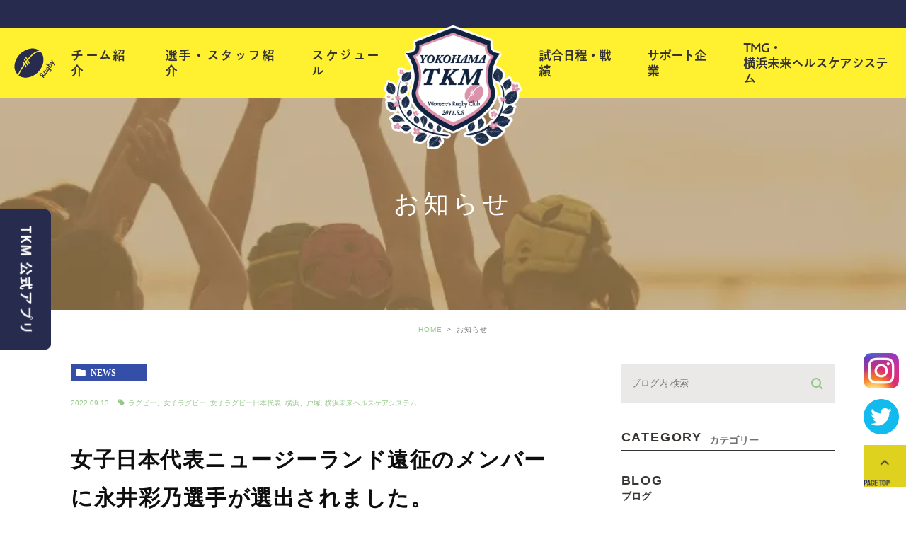

--- FILE ---
content_type: text/html; charset=UTF-8
request_url: https://tkm7.jp/news/10693
body_size: 12207
content:
<!DOCTYPE html>
<html lang="ja">

<head>
	<!-- Google Tag Manager -->
	<script>(function(w,d,s,l,i){w[l]=w[l]||[];w[l].push({'gtm.start':
	new Date().getTime(),event:'gtm.js'});var f=d.getElementsByTagName(s)[0],
	j=d.createElement(s),dl=l!='dataLayer'?'&l='+l:'';j.async=true;j.src=
	'https://www.googletagmanager.com/gtm.js?id='+i+dl;f.parentNode.insertBefore(j,f);
	})(window,document,'script','dataLayer','GTM-WBF936D');</script>
	<!-- End Google Tag Manager -->
	<!-- Meta -->
	<meta charset="UTF-8">
	<meta name="author" content="一般社団法人TMG本部">
	<meta name="viewport" content="width=device-width, initial-scale=1, maximum-scale=1, minimum-scale1, user-scalable=no">
	<meta name="format-detection" content="telephone=no">
	
	<!-- CSS -->
	<link rel="stylesheet" href="https://cdnjs.cloudflare.com/ajax/libs/Swiper/4.3.3/css/swiper.min.css">
	<link rel="stylesheet" type="text/css" href="https://tkm7.jp/wp-content/themes/genova_tpl/css/remodal.css">
	<link rel="stylesheet" type="text/css" href="https://tkm7.jp/wp-content/themes/genova_tpl/css/remodal-default-theme.css">
	<link rel="stylesheet" type="text/css" href="https://tkm7.jp/wp-content/themes/genova_tpl/css/content.css">
	<link rel="stylesheet" type="text/css" href="https://tkm7.jp/wp-content/themes/genova_tpl/style.css">
	<link rel="stylesheet" type="text/css" href="https://tkm7.jp/wp-content/themes/genova_tpl/css/content.css">
	<!-- font -->
	<link rel="preconnect" href="https://fonts.googleapis.com">
	<link rel="preconnect" href="https://fonts.gstatic.com" crossorigin>
	<link href="https://fonts.googleapis.com/css2?family=Permanent+Marker&family=Staatliches&display=swap" rel="stylesheet">
		<!-- Wp head -->
	
		<!-- All in One SEO 4.8.3.2 - aioseo.com -->
		<title>女子日本代表ニュージーランド遠征のメンバーに永井彩乃選手が選出されました。 | 一般社団法人TMG本部</title>
	<meta name="robots" content="max-image-preview:large" />
	<meta name="author" content="YOKOHAMA TKM"/>
	<meta name="google-site-verification" content="Xl5hxMsTguiud3rXu5bPSFRRlK6DiK2lN4xi0CvYDHI" />
	<meta name="keywords" content="ラグビー、女子ラグビー,女子ラグビー日本代表,横浜、戸塚,横浜未来ヘルスケアシステム" />
	<link rel="canonical" href="https://tkm7.jp/news/10693" />
	<meta name="generator" content="All in One SEO (AIOSEO) 4.8.3.2" />
		<script type="application/ld+json" class="aioseo-schema">
			{"@context":"https:\/\/schema.org","@graph":[{"@type":"Article","@id":"https:\/\/tkm7.jp\/news\/10693#article","name":"\u5973\u5b50\u65e5\u672c\u4ee3\u8868\u30cb\u30e5\u30fc\u30b8\u30fc\u30e9\u30f3\u30c9\u9060\u5f81\u306e\u30e1\u30f3\u30d0\u30fc\u306b\u6c38\u4e95\u5f69\u4e43\u9078\u624b\u304c\u9078\u51fa\u3055\u308c\u307e\u3057\u305f\u3002 | \u4e00\u822c\u793e\u56e3\u6cd5\u4ebaTMG\u672c\u90e8","headline":"\u5973\u5b50\u65e5\u672c\u4ee3\u8868\u30cb\u30e5\u30fc\u30b8\u30fc\u30e9\u30f3\u30c9\u9060\u5f81\u306e\u30e1\u30f3\u30d0\u30fc\u306b\u6c38\u4e95\u5f69\u4e43\u9078\u624b\u304c\u9078\u51fa\u3055\u308c\u307e\u3057\u305f\u3002","author":{"@id":"https:\/\/tkm7.jp\/author\/tkm7jp\/#author"},"publisher":{"@id":"https:\/\/tkm7.jp\/#organization"},"image":{"@type":"ImageObject","url":"\/wp-content\/uploads\/IMG_8461n.jpg","@id":"https:\/\/tkm7.jp\/news\/10693\/#articleImage"},"datePublished":"2022-09-13T16:10:02+09:00","dateModified":"2022-09-13T16:29:56+09:00","inLanguage":"ja","mainEntityOfPage":{"@id":"https:\/\/tkm7.jp\/news\/10693#webpage"},"isPartOf":{"@id":"https:\/\/tkm7.jp\/news\/10693#webpage"},"articleSection":"\u304a\u77e5\u3089\u305b, \u30c1\u30fc\u30e0\u60c5\u5831, \u516c\u5f0f\u8a66\u5408, \u65e5\u672c\u4ee3\u8868\u60c5\u5831, \u30e9\u30b0\u30d3\u30fc\u3001\u5973\u5b50\u30e9\u30b0\u30d3\u30fc, \u5973\u5b50\u30e9\u30b0\u30d3\u30fc\u65e5\u672c\u4ee3\u8868, \u6a2a\u6d5c\u3001\u6238\u585a, \u6a2a\u6d5c\u672a\u6765\u30d8\u30eb\u30b9\u30b1\u30a2\u30b7\u30b9\u30c6\u30e0"},{"@type":"BreadcrumbList","@id":"https:\/\/tkm7.jp\/news\/10693#breadcrumblist","itemListElement":[{"@type":"ListItem","@id":"https:\/\/tkm7.jp#listItem","position":1,"name":"Home","item":"https:\/\/tkm7.jp","nextItem":{"@type":"ListItem","@id":"https:\/\/tkm7.jp\/news\/#listItem","name":"\u304a\u77e5\u3089\u305b"}},{"@type":"ListItem","@id":"https:\/\/tkm7.jp\/news\/#listItem","position":2,"name":"\u304a\u77e5\u3089\u305b","item":"https:\/\/tkm7.jp\/news\/","nextItem":{"@type":"ListItem","@id":"https:\/\/tkm7.jp\/news\/news-team\/#listItem","name":"\u30c1\u30fc\u30e0\u60c5\u5831"},"previousItem":{"@type":"ListItem","@id":"https:\/\/tkm7.jp#listItem","name":"Home"}},{"@type":"ListItem","@id":"https:\/\/tkm7.jp\/news\/news-team\/#listItem","position":3,"name":"\u30c1\u30fc\u30e0\u60c5\u5831","item":"https:\/\/tkm7.jp\/news\/news-team\/","nextItem":{"@type":"ListItem","@id":"https:\/\/tkm7.jp\/news\/news-team\/rugby-japan\/#listItem","name":"\u65e5\u672c\u4ee3\u8868\u60c5\u5831"},"previousItem":{"@type":"ListItem","@id":"https:\/\/tkm7.jp\/news\/#listItem","name":"\u304a\u77e5\u3089\u305b"}},{"@type":"ListItem","@id":"https:\/\/tkm7.jp\/news\/news-team\/rugby-japan\/#listItem","position":4,"name":"\u65e5\u672c\u4ee3\u8868\u60c5\u5831","item":"https:\/\/tkm7.jp\/news\/news-team\/rugby-japan\/","nextItem":{"@type":"ListItem","@id":"https:\/\/tkm7.jp\/news\/10693#listItem","name":"\u5973\u5b50\u65e5\u672c\u4ee3\u8868\u30cb\u30e5\u30fc\u30b8\u30fc\u30e9\u30f3\u30c9\u9060\u5f81\u306e\u30e1\u30f3\u30d0\u30fc\u306b\u6c38\u4e95\u5f69\u4e43\u9078\u624b\u304c\u9078\u51fa\u3055\u308c\u307e\u3057\u305f\u3002"},"previousItem":{"@type":"ListItem","@id":"https:\/\/tkm7.jp\/news\/news-team\/#listItem","name":"\u30c1\u30fc\u30e0\u60c5\u5831"}},{"@type":"ListItem","@id":"https:\/\/tkm7.jp\/news\/10693#listItem","position":5,"name":"\u5973\u5b50\u65e5\u672c\u4ee3\u8868\u30cb\u30e5\u30fc\u30b8\u30fc\u30e9\u30f3\u30c9\u9060\u5f81\u306e\u30e1\u30f3\u30d0\u30fc\u306b\u6c38\u4e95\u5f69\u4e43\u9078\u624b\u304c\u9078\u51fa\u3055\u308c\u307e\u3057\u305f\u3002","previousItem":{"@type":"ListItem","@id":"https:\/\/tkm7.jp\/news\/news-team\/rugby-japan\/#listItem","name":"\u65e5\u672c\u4ee3\u8868\u60c5\u5831"}}]},{"@type":"Organization","@id":"https:\/\/tkm7.jp\/#organization","name":"\u4e00\u822c\u793e\u56e3\u6cd5\u4ebaTMG\u672c\u90e8","url":"https:\/\/tkm7.jp\/"},{"@type":"Person","@id":"https:\/\/tkm7.jp\/author\/tkm7jp\/#author","url":"https:\/\/tkm7.jp\/author\/tkm7jp\/","name":"YOKOHAMA TKM","image":{"@type":"ImageObject","@id":"https:\/\/tkm7.jp\/news\/10693#authorImage","url":"https:\/\/secure.gravatar.com\/avatar\/92ca23ae5c2168fee854f508db65dae8?s=96&d=mm&r=g","width":96,"height":96,"caption":"YOKOHAMA TKM"}},{"@type":"WebPage","@id":"https:\/\/tkm7.jp\/news\/10693#webpage","url":"https:\/\/tkm7.jp\/news\/10693","name":"\u5973\u5b50\u65e5\u672c\u4ee3\u8868\u30cb\u30e5\u30fc\u30b8\u30fc\u30e9\u30f3\u30c9\u9060\u5f81\u306e\u30e1\u30f3\u30d0\u30fc\u306b\u6c38\u4e95\u5f69\u4e43\u9078\u624b\u304c\u9078\u51fa\u3055\u308c\u307e\u3057\u305f\u3002 | \u4e00\u822c\u793e\u56e3\u6cd5\u4ebaTMG\u672c\u90e8","inLanguage":"ja","isPartOf":{"@id":"https:\/\/tkm7.jp\/#website"},"breadcrumb":{"@id":"https:\/\/tkm7.jp\/news\/10693#breadcrumblist"},"author":{"@id":"https:\/\/tkm7.jp\/author\/tkm7jp\/#author"},"creator":{"@id":"https:\/\/tkm7.jp\/author\/tkm7jp\/#author"},"datePublished":"2022-09-13T16:10:02+09:00","dateModified":"2022-09-13T16:29:56+09:00"},{"@type":"WebSite","@id":"https:\/\/tkm7.jp\/#website","url":"https:\/\/tkm7.jp\/","name":"\u4e00\u822c\u793e\u56e3\u6cd5\u4ebaTMG\u672c\u90e8","inLanguage":"ja","publisher":{"@id":"https:\/\/tkm7.jp\/#organization"}}]}
		</script>
		<!-- All in One SEO -->

<link rel='dns-prefetch' href='//maxcdn.bootstrapcdn.com' />
<link rel='dns-prefetch' href='//s.w.org' />
		<script type="text/javascript">
			window._wpemojiSettings = {"baseUrl":"https:\/\/s.w.org\/images\/core\/emoji\/13.0.1\/72x72\/","ext":".png","svgUrl":"https:\/\/s.w.org\/images\/core\/emoji\/13.0.1\/svg\/","svgExt":".svg","source":{"concatemoji":"https:\/\/tkm7.jp\/wp-includes\/js\/wp-emoji-release.min.js?ver=a325e360a60525c84b012396990488c8"}};
			!function(e,a,t){var n,r,o,i=a.createElement("canvas"),p=i.getContext&&i.getContext("2d");function s(e,t){var a=String.fromCharCode;p.clearRect(0,0,i.width,i.height),p.fillText(a.apply(this,e),0,0);e=i.toDataURL();return p.clearRect(0,0,i.width,i.height),p.fillText(a.apply(this,t),0,0),e===i.toDataURL()}function c(e){var t=a.createElement("script");t.src=e,t.defer=t.type="text/javascript",a.getElementsByTagName("head")[0].appendChild(t)}for(o=Array("flag","emoji"),t.supports={everything:!0,everythingExceptFlag:!0},r=0;r<o.length;r++)t.supports[o[r]]=function(e){if(!p||!p.fillText)return!1;switch(p.textBaseline="top",p.font="600 32px Arial",e){case"flag":return s([127987,65039,8205,9895,65039],[127987,65039,8203,9895,65039])?!1:!s([55356,56826,55356,56819],[55356,56826,8203,55356,56819])&&!s([55356,57332,56128,56423,56128,56418,56128,56421,56128,56430,56128,56423,56128,56447],[55356,57332,8203,56128,56423,8203,56128,56418,8203,56128,56421,8203,56128,56430,8203,56128,56423,8203,56128,56447]);case"emoji":return!s([55357,56424,8205,55356,57212],[55357,56424,8203,55356,57212])}return!1}(o[r]),t.supports.everything=t.supports.everything&&t.supports[o[r]],"flag"!==o[r]&&(t.supports.everythingExceptFlag=t.supports.everythingExceptFlag&&t.supports[o[r]]);t.supports.everythingExceptFlag=t.supports.everythingExceptFlag&&!t.supports.flag,t.DOMReady=!1,t.readyCallback=function(){t.DOMReady=!0},t.supports.everything||(n=function(){t.readyCallback()},a.addEventListener?(a.addEventListener("DOMContentLoaded",n,!1),e.addEventListener("load",n,!1)):(e.attachEvent("onload",n),a.attachEvent("onreadystatechange",function(){"complete"===a.readyState&&t.readyCallback()})),(n=t.source||{}).concatemoji?c(n.concatemoji):n.wpemoji&&n.twemoji&&(c(n.twemoji),c(n.wpemoji)))}(window,document,window._wpemojiSettings);
		</script>
		<style type="text/css">
img.wp-smiley,
img.emoji {
	display: inline !important;
	border: none !important;
	box-shadow: none !important;
	height: 1em !important;
	width: 1em !important;
	margin: 0 .07em !important;
	vertical-align: -0.1em !important;
	background: none !important;
	padding: 0 !important;
}
</style>
	<link rel='stylesheet' id='sbi_styles-css'  href='https://tkm7.jp/wp-content/plugins/instagram-feed/css/sbi-styles.min.css?ver=6.6.1' type='text/css' media='all' />
<link rel='stylesheet' id='wp-block-library-css'  href='https://tkm7.jp/wp-includes/css/dist/block-library/style.min.css?ver=a325e360a60525c84b012396990488c8' type='text/css' media='all' />
<link rel='stylesheet' id='contact-form-7-css'  href='https://tkm7.jp/wp-content/plugins/contact-form-7/includes/css/styles.css?ver=5.2.2' type='text/css' media='all' />
<link rel='stylesheet' id='contact-form-7-confirm-css'  href='https://tkm7.jp/wp-content/plugins/contact-form-7-add-confirm/includes/css/styles.css?ver=5.1' type='text/css' media='all' />
<link rel='stylesheet' id='ctf_styles-css'  href='https://tkm7.jp/wp-content/plugins/custom-twitter-feeds/css/ctf-styles.min.css?ver=2.2.1' type='text/css' media='all' />
<link rel='stylesheet' id='cff-css'  href='https://tkm7.jp/wp-content/plugins/custom-facebook-feed/assets/css/cff-style.min.css?ver=4.1.5' type='text/css' media='all' />
<link rel='stylesheet' id='sb-font-awesome-css'  href='https://maxcdn.bootstrapcdn.com/font-awesome/4.7.0/css/font-awesome.min.css?ver=a325e360a60525c84b012396990488c8' type='text/css' media='all' />
<!--n2css--><script type='text/javascript' src='https://tkm7.jp/wp-includes/js/jquery/jquery.min.js?ver=3.5.1' id='jquery-core-js'></script>
<script type='text/javascript' src='https://tkm7.jp/wp-includes/js/jquery/jquery-migrate.min.js?ver=3.3.2' id='jquery-migrate-js'></script>
<link rel="https://api.w.org/" href="https://tkm7.jp/wp-json/" /><link rel="alternate" type="application/json" href="https://tkm7.jp/wp-json/wp/v2/posts/10693" /><link rel="EditURI" type="application/rsd+xml" title="RSD" href="https://tkm7.jp/xmlrpc.php?rsd" />
<link rel="wlwmanifest" type="application/wlwmanifest+xml" href="https://tkm7.jp/wp-includes/wlwmanifest.xml" /> 

<link rel='shortlink' href='https://tkm7.jp/?p=10693' />
<link rel="alternate" type="application/json+oembed" href="https://tkm7.jp/wp-json/oembed/1.0/embed?url=https%3A%2F%2Ftkm7.jp%2Fnews%2F10693" />
<link rel="alternate" type="text/xml+oembed" href="https://tkm7.jp/wp-json/oembed/1.0/embed?url=https%3A%2F%2Ftkm7.jp%2Fnews%2F10693&#038;format=xml" />
<link rel="icon" href="/wp-content/uploads/cropped-daa81d7e3ba389ed40ef0edc74fd3844-32x32.png" sizes="32x32" />
<link rel="icon" href="/wp-content/uploads/cropped-daa81d7e3ba389ed40ef0edc74fd3844-192x192.png" sizes="192x192" />
<link rel="apple-touch-icon" href="/wp-content/uploads/cropped-daa81d7e3ba389ed40ef0edc74fd3844-180x180.png" />
<meta name="msapplication-TileImage" content="/wp-content/uploads/cropped-daa81d7e3ba389ed40ef0edc74fd3844-270x270.png" />
		<style type="text/css" id="wp-custom-css">
			.grecaptcha-badge { visibility: hidden; }

.cff-post-text {
    line-height: 18px;
}

/*
 * ■ 4 Elementor overwrite -> isntagram overwrite
 */

#sb_instagram .sbi_photo img {
	width: 100% !important;
}		</style>
		</head>

<body class="post-template-default single single-post postid-10693 single-format-standard elementor-default elementor-kit-23407">
<!-- Google Tag Manager (noscript) -->
<noscript><iframe src="https://www.googletagmanager.com/ns.html?id=GTM-WBF936D"
height="0" width="0" style="display:none;visibility:hidden"></iframe></noscript>
<!-- End Google Tag Manager (noscript) -->
	<!-- ▼wrapper -->
	<div id="wrapper">
		<!-- ▼header -->
		<header id="header">
			<div class="header__main-container" role="menubar">
				<div class="header__sub-container">
					<!-- logo -->
					<div class="header__logo">
						<a href="https://tkm7.jp/" tabindex="-1">
							<!--<img src="https://tkm7.jp/wp-content/uploads/logo.svg" alt="logo">-->
							<img src="/wp-content/uploads/202412_webp/daa81d7e3ba389ed40ef0edc74fd3844-png.webp" alt="logo">
						</a>
					</div>
					<!-- toggle menu -->
					<div class="toggle-menu">
						<button class="toggle-menu__trigger" type="button"><span></span><span></span><span></span></button>
					</div>
					<!-- menu -->
					<div class="header__nav df">
						<div class="pc">
							<!-- icon -->
							<div class="icon_rugby">
								<img src="/wp-content/uploads/rugby.svg" alt="ラグビー">
							</div>
						</div>
						<div class="left df">
							<a href="https://tkm7.jp/team">チーム紹介</a>
							<a href="https://tkm7.jp/player">選手・スタッフ紹介</a>
							<a href="https://tkm7.jp/calender">スケジュール</a>
						</div>
						<div class="pc">
							<div class="logo_area"></div>
						</div>
						<div class="right df">
							<a href="https://tkm7.jp/record">試合日程・戦績</a>
							<a href="https://tkm7.jp/partner">サポート企業</a>
							<a href="https://tkm7.jp/hakuteikai">TMG・<br>
								横浜未来ヘルスケアシステム</a>
							<!--							<a href="https://tkm7.jp/contact" class="btnInq" data-evt="ヘッダー">お問合せ</a>-->
						</div>
					</div>
				</div>
			</div>

		</header>
		<!-- ▲header --><section class="title-holder">
	<div class="title-holder__inner">
		<div class="container">
			<h2>
				お知らせ			</h2>
		</div>
	</div>
</section>


<section id="bread">
	<ul  class="clearfix">
		<li><a href="https://tkm7.jp/">HOME</a></li>
		<li>
			お知らせ		</li>
	</ul>
</section>


<main id="blogDetail">
	<div class="container clearfix">
		<div id="posts">
						<article class="post">
				<div class="post__header">
					<div class="post__meta clearfix">
						<div class="post__category">
							<a href="https://tkm7.jp/news/" class="news icon-category">news</a>						</div>
						<div class="post__date">
							<time>2022.09.13 <span class="icon-tag"><a href="https://tkm7.jp/tag/womens-rugby/" rel="tag">ラグビー、女子ラグビー</a>, <a href="https://tkm7.jp/tag/japan-womens-rugby/" rel="tag">女子ラグビー日本代表</a>, <a href="https://tkm7.jp/tag/yokohama-totsuka/" rel="tag">横浜、戸塚</a>, <a href="https://tkm7.jp/tag/yokohamamirai-hcs/" rel="tag">横浜未来ヘルスケアシステム</a></span></time>
						</div>
					</div>
					<h1>女子日本代表ニュージーランド遠征のメンバーに永井彩乃選手が選出されました。</h1>
				</div>

				<div class="post__content">
					<p><span style="color: #000080;">女子日本代表ニュージーランド遠征のメンバーに永井彩乃選手が選出されました。</span><br />
<span style="color: #000080;">今回の遠征メンバーは<span lang="EN-US">9</span>月<span lang="EN-US">24</span>日（土）開催の「日本代表<span lang="EN-US">vs</span>ニュージーランド代表」戦の日本代表であり、<span lang="EN-US">10</span>月<span lang="EN-US">8</span>日（土）に開幕する「ラグビーワールドカップ（<span lang="EN-US">RWC</span>）<span lang="EN-US">2021</span>ニュージーランド大会」の登録メンバーです。</span><br />
<span style="color: #000080;"><span lang="EN-US">YOKOHAMA TKM</span>はこれからも日本代表に繋がる将来有望な選手の発掘と育成に取り組んでまいります。</span><br />
<span style="color: #000080;">今後とも女子日本代表及び永井彩乃選手、<span lang="EN-US">YOKOHAMA TKM</span>を応援賜りますようお願い申し上げます。</span></p>
<p><span style="color: #000080;">＜女子日本代表　ニュージーランド遠征スケジュール＞</span><br />
<span style="color: #000080;">期　間 ：<span lang="EN-US"> 2022</span>年<span lang="EN-US">9</span>月<span lang="EN-US">15</span>日<span lang="EN-US">(</span>木<span lang="EN-US">)</span>　～<span lang="EN-US">10</span>月<span lang="EN-US">25</span>日（火）</span><br />
<span style="color: #000080;">　　　　（以降の日程はラグビーワールドカップのプール戦の戦績により変更）</span><br />
<span style="color: #000080;">試　合 ： 日本代表<span lang="EN-US">vs</span>ニュージーランド代表</span><br />
<span style="color: #000080;">日　程 ： <span lang="EN-US">2022</span>年<span lang="EN-US">9</span>月<span lang="EN-US">24</span>日<span lang="EN-US">(</span>土<span lang="EN-US">)</span>　現地時間<span lang="EN-US">16</span>：<span lang="EN-US">30</span>（日本時間<span lang="EN-US">13</span>：<span lang="EN-US">30</span>）キックオフ</span><br />
<span style="color: #000080;">会 場　： <span lang="EN-US">Eden Park</span>（オークランド）</span><br />
<span style="color: #000080;">詳　細 ： 日本ラグビーフットボール協会<span lang="EN-US">HP<br />
</span><span lang="EN-US">                  (<a style="color: #000080;" href="https://www.rugby-japan.jp/news/51520" target="_blank" rel="noopener">https://www.rugby-japan.jp/news/51520</a>)<br />
</span><span lang="EN-US">                  (<a style="color: #000080;" href="https://www.rugby-japan.jp/news/51492" target="_blank" rel="noopener">https://www.rugby-japan.jp/news/51492</a>)</span></span></p>
<p><span style="color: #000080;">＜ラグビーワールドカップ（<span lang="EN-US">RWC</span>）<span lang="EN-US">2021</span>ニュージーランド大会＞</span><br />
<span style="color: #000080;"><span lang="EN-US">10</span>月 9日（日） <span lang="EN-US">RWC2021</span>プール戦第<span lang="EN-US">1</span>戦　カナダ代表戦<br />
<span lang="EN-US">10</span>月<span lang="EN-US">15</span>日（土）<span lang="EN-US">RWC2021</span>プール戦第<span lang="EN-US">2</span>戦　アメリカ代表戦<br />
<span lang="EN-US">10</span>月<span lang="EN-US">23</span>日（日）<span lang="EN-US">RWC2021</span>プール戦第<span lang="EN-US">3</span>戦　イタリア代表戦</span></p>
<p style="text-align: center;" align="center"><span style="color: #000080;">永井彩乃選手</span></p>
<p align="center"><img loading="lazy" class="alignnone  wp-image-10115" src="/wp-content/uploads/IMG_8461n.jpg" alt="" width="701" height="467" srcset="https://tkm7.jp/wp-content/uploads/IMG_8461n.jpg 1773w, https://tkm7.jp/wp-content/uploads/IMG_8461n-300x200.jpg 300w, https://tkm7.jp/wp-content/uploads/IMG_8461n-1024x683.jpg 1024w, https://tkm7.jp/wp-content/uploads/IMG_8461n-768x512.jpg 768w, https://tkm7.jp/wp-content/uploads/IMG_8461n-1536x1024.jpg 1536w" sizes="(max-width: 701px) 100vw, 701px" /></p>
										<div class="blog-info-box">
						<div class="blog-info-box__name">
							<span class="icon-blog">一般社団法人TMG本部</span>
						</div>
						<div class="blog-info-box__share">
														<ul>
								<li><a class="icon-facebook" href="https://www.facebook.com/sharer/sharer.php?u=https%3A%2F%2Ftkm7.jp%2Fnews%2F10693&t=%E5%A5%B3%E5%AD%90%E6%97%A5%E6%9C%AC%E4%BB%A3%E8%A1%A8%E3%83%8B%E3%83%A5%E3%83%BC%E3%82%B8%E3%83%BC%E3%83%A9%E3%83%B3%E3%83%89%E9%81%A0%E5%BE%81%E3%81%AE%E3%83%A1%E3%83%B3%E3%83%90%E3%83%BC%E3%81%AB%E6%B0%B8%E4%BA%95%E5%BD%A9%E4%B9%83%E9%81%B8%E6%89%8B%E3%81%8C%E9%81%B8%E5%87%BA%E3%81%95%E3%82%8C%E3%81%BE%E3%81%97%E3%81%9F%E3%80%82" target="_blank">facebook</a></li>
								<li><a class="icon-line" href="http://line.me/R/msg/text/?%E5%A5%B3%E5%AD%90%E6%97%A5%E6%9C%AC%E4%BB%A3%E8%A1%A8%E3%83%8B%E3%83%A5%E3%83%BC%E3%82%B8%E3%83%BC%E3%83%A9%E3%83%B3%E3%83%89%E9%81%A0%E5%BE%81%E3%81%AE%E3%83%A1%E3%83%B3%E3%83%90%E3%83%BC%E3%81%AB%E6%B0%B8%E4%BA%95%E5%BD%A9%E4%B9%83%E9%81%B8%E6%89%8B%E3%81%8C%E9%81%B8%E5%87%BA%E3%81%95%E3%82%8C%E3%81%BE%E3%81%97%E3%81%9F%E3%80%82 https%3A%2F%2Ftkm7.jp%2Fnews%2F10693" target="_blank">Line</a></li>
								<li><a class="icon-twitter" href="https://twitter.com/intent/tweet?url=https%3A%2F%2Ftkm7.jp%2Fnews%2F10693&text=%E5%A5%B3%E5%AD%90%E6%97%A5%E6%9C%AC%E4%BB%A3%E8%A1%A8%E3%83%8B%E3%83%A5%E3%83%BC%E3%82%B8%E3%83%BC%E3%83%A9%E3%83%B3%E3%83%89%E9%81%A0%E5%BE%81%E3%81%AE%E3%83%A1%E3%83%B3%E3%83%90%E3%83%BC%E3%81%AB%E6%B0%B8%E4%BA%95%E5%BD%A9%E4%B9%83%E9%81%B8%E6%89%8B%E3%81%8C%E9%81%B8%E5%87%BA%E3%81%95%E3%82%8C%E3%81%BE%E3%81%97%E3%81%9F%E3%80%82" target="_blank">twitter</a></li>
								<li><a class="icon-google" href="https://plus.google.com/share?url=https%3A%2F%2Ftkm7.jp%2Fnews%2F10693" target="_blank">google</a></li>
							</ul>
						</div>
					</div>
				</div>
			</article>

			
			<div class="navigation">
				<div class="prev">
					<a href="https://tkm7.jp/blog/10674" rel="prev"><span class="icon-arrow02">PREV</span></a>				</div>
				<div class="next">
					<a href="https://tkm7.jp/news/10726" rel="next"><span class="icon-arrow01">NEXT</span></a>				</div>
			</div>
		</div>
		
		<aside class="blogside">
	<div class="search-box">
		<div class="widget widget_search">	<form role="search" method="get" id="searchform" class="searchform" action="https://tkm7.jp/">
		<input value="" name="s" id="s" type="text" placeholder="ブログ内 検索">
		<span class="icon-search"><input id="searchsubmit" value="検索" type="submit"></span>
	</form></div>	</div>

	<div class="category-box">
		<h2>CATEGORY<span>カテゴリー</span></h2>
		<ul>
			<li><a href="https://tkm7.jp/blog/">blog<span>ブログ</span></a></li><li><a href="https://tkm7.jp/news/">news<span>お知らせ</span></a></li><li><a href="https://tkm7.jp/blog/blog-coach/">blog-coach<span>コーチングレポート</span></a></li><li><a href="https://tkm7.jp/blog/blog-players/">blog-players<span>プレイヤーズブログ</span></a></li><li><a href="https://tkm7.jp/news/news-team/">news-team<span>チーム情報</span></a></li><li><a href="https://tkm7.jp/news/news-team/rugby-japan/">rugby-japan<span>日本代表情報</span></a></li><li><a href="https://tkm7.jp/news/rugby-school/">rugby-school<span>ラグビースクール</span></a></li><li><a href="https://tkm7.jp/news/news-team/media/">media<span>メディア</span></a></li><li><a href="https://tkm7.jp/news/news-team/crowdfunding/">crowdfunding<span>クラウドファンディング</span></a></li><li><a href="https://tkm7.jp/news/news-team/fan-club/">fan-club<span>TKM fan club</span></a></li><li><a href="https://tkm7.jp/news/tag-rugby/">tag-rugby<span>市内小学校ラグビー訪問事業</span></a></li><li><a href="https://tkm7.jp/news/news-team/cheer-full-stadium/">cheer-full-stadium<span>チアスタ！</span></a></li><li><a href="https://tkm7.jp/news/news-team/photo/">photo<span>練習風景</span></a></li><li><a href="https://tkm7.jp/news/news-team/official-game/">official-game<span>公式試合</span></a></li><li><a href="https://tkm7.jp/news/yokohama-sportspartners/">yokohama-sportspartners<span>横浜スポーツパートナーズ</span></a></li><li><a href="https://tkm7.jp/news/news-team/game/">game<span>試合</span></a></li><li><a href="https://tkm7.jp/totsuka-sports-women/">totsuka-sports-women<span>女子スポーツ応援事業</span></a></li><li><a href="https://tkm7.jp/tkmseminar/">tkmseminar<span>TKMセミナー</span></a></li><li><a href="https://tkm7.jp/news/news-team/team-activities/">team-activities<span>地域・社会貢献活動</span></a></li><li><a href="https://tkm7.jp/academy-news/">academy-news<span>アカデミー</span></a></li><li><a href="https://tkm7.jp/news/interview/">interview<span>選手インタビュー</span></a></li>		</ul>
	</div>

	<div class="recent-box">
		<h2>RECENT POSTS<span>最近の投稿</span></h2>
		<div class="widget widget_recent_entries">
	<ul>
				<li class="clearfix">
			<div class="recent-box__thumbnail">
				<a href="https://tkm7.jp/news/28243" title="女子セブンズ日本代表（サクラセブンズ） 南アフリカ遠征」に内海春菜子選手が選出されました。"><span style="background-image:url(/wp-content/uploads/f6b7b2ba0b0ea6a83fa5e05c829b2ad3-7-212x300.jpg)"></span></span></a>			</div>
			<div class="recent-box__title">
				<h3 class="ellipsis"><a href="https://tkm7.jp/news/28243">女子セブンズ日本代表（サクラセブンズ） 南アフリカ遠征」に内海春菜子選手が選出されました。</a></h3>
				<p class="recent-box__date">2025.12.05</p>
			</div>
		</li>
				<li class="clearfix">
			<div class="recent-box__thumbnail">
				<a href="https://tkm7.jp/news/28234" title="「女子セブンズ日本代表（サクラセブンズ） UAE遠征」に内海春菜子選手が選出されました。"><span style="background-image:url(/wp-content/uploads/f6b7b2ba0b0ea6a83fa5e05c829b2ad3-7-212x300.jpg)"></span></span></a>			</div>
			<div class="recent-box__title">
				<h3 class="ellipsis"><a href="https://tkm7.jp/news/28234">「女子セブンズ日本代表（サクラセブンズ） UAE遠征」に内海春菜子選手が選出されました。</a></h3>
				<p class="recent-box__date">2025.11.26</p>
			</div>
		</li>
				<li class="clearfix">
			<div class="recent-box__thumbnail">
				<a href="https://tkm7.jp/news/28230" title="「女子セブンズ・スコッド（SDS） 沖縄合宿」に内海春菜子選手が選出されました。"><span style="background-image:url(/wp-content/uploads/f6b7b2ba0b0ea6a83fa5e05c829b2ad3-7-212x300.jpg)"></span></span></a>			</div>
			<div class="recent-box__title">
				<h3 class="ellipsis"><a href="https://tkm7.jp/news/28230">「女子セブンズ・スコッド（SDS） 沖縄合宿」に内海春菜子選手が選出されました。</a></h3>
				<p class="recent-box__date">2025.11.19</p>
			</div>
		</li>
				<li class="clearfix">
			<div class="recent-box__thumbnail">
				<a href="https://tkm7.jp/news/28143" title="企業訪問のご報告（株式会社エイブルコーポレートサービス様）"><span style="background-image:url(/wp-content/uploads/641484429a48fd82fcf1857fe8031ae5-300x222.jpg)"></span></span></a>			</div>
			<div class="recent-box__title">
				<h3 class="ellipsis"><a href="https://tkm7.jp/news/28143">企業訪問のご報告（株式会社エイブルコーポレートサービス様）</a></h3>
				<p class="recent-box__date">2025.11.12</p>
			</div>
		</li>
				<li class="clearfix">
			<div class="recent-box__thumbnail">
				<a href="https://tkm7.jp/news/28086" title="「女子セブンズ・デベロップメント・スコッド（SDS） ニュージーランド遠征」に内海春菜子選手が選出されました。"><span style="background-image:url(/wp-content/uploads/f6b7b2ba0b0ea6a83fa5e05c829b2ad3-5-212x300.jpg)"></span></span></a>			</div>
			<div class="recent-box__title">
				<h3 class="ellipsis"><a href="https://tkm7.jp/news/28086">「女子セブンズ・デベロップメント・スコッド（SDS） ニュージーランド遠征」に内海春菜子選手が選出されました。</a></h3>
				<p class="recent-box__date">2025.11.04</p>
			</div>
		</li>
				<li class="clearfix">
			<div class="recent-box__thumbnail">
				<a href="https://tkm7.jp/news/28082" title="2025年度新加入選手の紹介- キャシー・シアタガ （CASSIE SIATAGA）選手。"><span style="background-image:url(/wp-content/uploads/87245cc10f4dd48b97097d4085bd56f4-1-300x212.jpg)"></span></span></a>			</div>
			<div class="recent-box__title">
				<h3 class="ellipsis"><a href="https://tkm7.jp/news/28082">2025年度新加入選手の紹介- キャシー・シアタガ （CASSIE SIATAGA）選手。</a></h3>
				<p class="recent-box__date">2025.11.04</p>
			</div>
		</li>
				<li class="clearfix">
			<div class="recent-box__thumbnail">
				<a href="https://tkm7.jp/news/28057" title="「女子セブンズ日本代表スリランカ遠征」に内海春菜子選手が選出されました。"><span style="background-image:url(/wp-content/uploads/f6b7b2ba0b0ea6a83fa5e05c829b2ad3-5-212x300.jpg)"></span></span></a>			</div>
			<div class="recent-box__title">
				<h3 class="ellipsis"><a href="https://tkm7.jp/news/28057">「女子セブンズ日本代表スリランカ遠征」に内海春菜子選手が選出されました。</a></h3>
				<p class="recent-box__date">2025.10.16</p>
			</div>
		</li>
				<li class="clearfix">
			<div class="recent-box__thumbnail">
				<a href="https://tkm7.jp/news/28044" title="「女子セブンズ・デベロップメント・スコッド（SDS）」に内海春菜子選手が選出されました。"><span style="background-image:url(/wp-content/uploads/f6b7b2ba0b0ea6a83fa5e05c829b2ad3-5-212x300.jpg)"></span></span></a>			</div>
			<div class="recent-box__title">
				<h3 class="ellipsis"><a href="https://tkm7.jp/news/28044">「女子セブンズ・デベロップメント・スコッド（SDS）」に内海春菜子選手が選出されました。</a></h3>
				<p class="recent-box__date">2025.09.26</p>
			</div>
		</li>
				<li class="clearfix">
			<div class="recent-box__thumbnail">
				<a href="https://tkm7.jp/news/27973" title="YOKOHAMA TKM 2025年7人制シーズン退団選手のお知らせ。"><span style="background-image:url(/wp-content/uploads/11-11-300x300.jpg)"></span></span></a>			</div>
			<div class="recent-box__title">
				<h3 class="ellipsis"><a href="https://tkm7.jp/news/27973">YOKOHAMA TKM 2025年7人制シーズン退団選手のお知らせ。</a></h3>
				<p class="recent-box__date">2025.08.23</p>
			</div>
		</li>
				<li class="clearfix">
			<div class="recent-box__thumbnail">
				<a href="https://tkm7.jp/news/27967" title="YOKOHAMA TKM 2025年7人制シーズン退団選手のお知らせ。"><span style="background-image:url(/wp-content/uploads/10-7-300x300.jpg)"></span></span></a>			</div>
			<div class="recent-box__title">
				<h3 class="ellipsis"><a href="https://tkm7.jp/news/27967">YOKOHAMA TKM 2025年7人制シーズン退団選手のお知らせ。</a></h3>
				<p class="recent-box__date">2025.08.23</p>
			</div>
		</li>
			</ul>
</div>

	</div>

	<div class="tag-box">
		<h2>TAG<span>タグ</span></h2>
		<div class="widget widget_tag_cloud"><h2 class="widgettitle">タグ</h2><div class="tagcloud"><a href="https://tkm7.jp/tag/hsbc-svns-2024/" class="tag-cloud-link tag-link-67 tag-link-position-1" style="font-size: 13.052631578947pt;" aria-label="HSBC SVNS 2024 (17個の項目)">HSBC SVNS 2024</a>
<a href="https://tkm7.jp/tag/hsbc-svns-2025/" class="tag-cloud-link tag-link-80 tag-link-position-2" style="font-size: 12.105263157895pt;" aria-label="HSBC SVNS 2025 (11個の項目)">HSBC SVNS 2025</a>
<a href="https://tkm7.jp/tag/hsbc%e3%83%af%e3%83%bc%e3%83%ab%e3%83%89%e3%83%a9%e3%82%b0%e3%83%93%e3%83%bc%e3%82%bb%e3%83%96%e3%83%b3%e3%82%ba%e3%82%b7%e3%83%aa%e3%83%bc%e3%82%ba/" class="tag-cloud-link tag-link-54 tag-link-position-3" style="font-size: 14.105263157895pt;" aria-label="HSBCワールドラグビーセブンズシリーズ (28個の項目)">HSBCワールドラグビーセブンズシリーズ</a>
<a href="https://tkm7.jp/tag/tkm%e3%82%bb%e3%83%9f%e3%83%8a%e3%83%bc/" class="tag-cloud-link tag-link-64 tag-link-position-4" style="font-size: 8pt;" aria-label="TKMセミナー (1個の項目)">TKMセミナー</a>
<a href="https://tkm7.jp/tag/tkm%e7%a5%9e%e5%a5%88%e5%b7%9d%e3%83%97%e3%83%aa%e3%83%b3%e3%82%bb%e3%82%b9/" class="tag-cloud-link tag-link-75 tag-link-position-5" style="font-size: 9.5789473684211pt;" aria-label="TKM神奈川プリンセス (3個の項目)">TKM神奈川プリンセス</a>
<a href="https://tkm7.jp/tag/wxv2/" class="tag-cloud-link tag-link-66 tag-link-position-6" style="font-size: 13.263157894737pt;" aria-label="WXV2 (19個の項目)">WXV2</a>
<a href="https://tkm7.jp/tag/yokohama-tkm%e3%82%a2%e3%82%ab%e3%83%87%e3%83%9f%e3%83%bc/" class="tag-cloud-link tag-link-72 tag-link-position-7" style="font-size: 12.894736842105pt;" aria-label="YOKOHAMA TKMアカデミー (16個の項目)">YOKOHAMA TKMアカデミー</a>
<a href="https://tkm7.jp/tag/%e3%82%a2%e3%82%b8%e3%82%a2%e3%83%a9%e3%82%b0%e3%83%93%e3%83%bc%e3%82%bb%e3%83%96%e3%83%b3%e3%82%ba%e3%82%b7%e3%83%aa%e3%83%bc%e3%82%ba/" class="tag-cloud-link tag-link-76 tag-link-position-8" style="font-size: 10.894736842105pt;" aria-label="アジアラグビーセブンズシリーズ (6個の項目)">アジアラグビーセブンズシリーズ</a>
<a href="https://tkm7.jp/tag/%e3%82%a2%e3%82%b8%e3%82%a2%e3%83%a9%e3%82%b0%e3%83%93%e3%83%bc%e3%83%81%e3%83%a3%e3%83%b3%e3%83%94%e3%82%aa%e3%83%b3%e3%82%b7%e3%83%83%e3%83%97/" class="tag-cloud-link tag-link-57 tag-link-position-9" style="font-size: 11.421052631579pt;" aria-label="アジアラグビーチャンピオンシップ (8個の項目)">アジアラグビーチャンピオンシップ</a>
<a href="https://tkm7.jp/tag/capital-womens-sevens-rugby-series/" class="tag-cloud-link tag-link-56 tag-link-position-10" style="font-size: 12.894736842105pt;" aria-label="キャピタルウイメンズセブンズラグビーシリーズ (16個の項目)">キャピタルウイメンズセブンズラグビーシリーズ</a>
<a href="https://tkm7.jp/tag/%e3%82%ad%e3%83%a3%e3%83%aa%e3%82%a2%e5%bd%a2%e6%88%90/" class="tag-cloud-link tag-link-63 tag-link-position-11" style="font-size: 8.9473684210526pt;" aria-label="キャリア形成 (2個の項目)">キャリア形成</a>
<a href="https://tkm7.jp/tag/crowdfunding/" class="tag-cloud-link tag-link-28 tag-link-position-12" style="font-size: 12.263157894737pt;" aria-label="クラウドファンディング (12個の項目)">クラウドファンディング</a>
<a href="https://tkm7.jp/tag/%e3%82%b8%e3%83%a3%e3%83%91%e3%83%b3%e3%83%a9%e3%82%b0%e3%83%93%e3%83%bc-%e3%83%aa%e3%83%bc%e3%82%b0%e3%83%af%e3%83%b3/" class="tag-cloud-link tag-link-69 tag-link-position-13" style="font-size: 9.5789473684211pt;" aria-label="ジャパンラグビー リーグワン (3個の項目)">ジャパンラグビー リーグワン</a>
<a href="https://tkm7.jp/tag/%e3%83%91%e3%83%aa%e3%82%aa%e3%83%aa%e3%83%b3%e3%83%94%e3%83%83%e3%82%af2024/" class="tag-cloud-link tag-link-73 tag-link-position-14" style="font-size: 10.526315789474pt;" aria-label="パリオリンピック2024 (5個の項目)">パリオリンピック2024</a>
<a href="https://tkm7.jp/tag/%e3%83%94%e3%83%b3%e3%82%af%e3%83%aa%e3%83%9c%e3%83%b3%e9%81%8b%e5%8b%95/" class="tag-cloud-link tag-link-77 tag-link-position-15" style="font-size: 8pt;" aria-label="ピンクリボン運動 (1個の項目)">ピンクリボン運動</a>
<a href="https://tkm7.jp/tag/%e3%83%95%e3%82%a1%e3%83%b3%e3%82%af%e3%83%a9%e3%83%96/" class="tag-cloud-link tag-link-55 tag-link-position-16" style="font-size: 12.894736842105pt;" aria-label="ファンクラブ (16個の項目)">ファンクラブ</a>
<a href="https://tkm7.jp/tag/%e3%83%a9%e3%82%b0%e3%83%93%e3%83%bc/" class="tag-cloud-link tag-link-82 tag-link-position-17" style="font-size: 8pt;" aria-label="ラグビー (1個の項目)">ラグビー</a>
<a href="https://tkm7.jp/tag/womens-rugby/" class="tag-cloud-link tag-link-25 tag-link-position-18" style="font-size: 22pt;" aria-label="ラグビー、女子ラグビー (902個の項目)">ラグビー、女子ラグビー</a>
<a href="https://tkm7.jp/tag/%e3%83%a9%e3%82%b0%e3%83%93%e3%83%bc%e3%83%af%e3%83%bc%e3%83%ab%e3%83%89%e3%82%ab%e3%83%83%e3%83%97/" class="tag-cloud-link tag-link-50 tag-link-position-19" style="font-size: 11.894736842105pt;" aria-label="ラグビーワールドカップ (10個の項目)">ラグビーワールドカップ</a>
<a href="https://tkm7.jp/tag/%e3%83%a9%e3%82%b0%e3%83%93%e3%83%bc%e6%95%99%e5%ae%a4/" class="tag-cloud-link tag-link-45 tag-link-position-20" style="font-size: 13.368421052632pt;" aria-label="ラグビー教室 (20個の項目)">ラグビー教室</a>
<a href="https://tkm7.jp/tag/%e3%83%aa%e3%83%9d%e3%83%93%e3%82%bf%e3%83%b3d%e3%83%81%e3%83%a3%e3%83%ac%e3%83%b3%e3%82%b8%e3%82%ab%e3%83%83%e3%83%97/" class="tag-cloud-link tag-link-79 tag-link-position-21" style="font-size: 8pt;" aria-label="リポビタンDチャレンジカップ (1個の項目)">リポビタンDチャレンジカップ</a>
<a href="https://tkm7.jp/tag/%e3%83%af%e3%83%bc%e3%83%ab%e3%83%89%e3%82%bb%e3%83%96%e3%83%b3%e3%82%ba%e3%82%b7%e3%83%aa%e3%83%bc%e3%82%ba%e3%80%8chsbc-svns%e3%80%8d/" class="tag-cloud-link tag-link-68 tag-link-position-22" style="font-size: 10.894736842105pt;" aria-label="ワールドセブンズシリーズ「HSBC SVNS」 (6個の項目)">ワールドセブンズシリーズ「HSBC SVNS」</a>
<a href="https://tkm7.jp/tag/%e3%83%af%e3%83%bc%e3%83%ab%e3%83%89%e3%83%a9%e3%82%b0%e3%83%93%e3%83%bc%e3%82%bb%e3%83%96%e3%83%b3%e3%82%ba%e3%82%b7%e3%83%aa%e3%83%bc%e3%82%ba/" class="tag-cloud-link tag-link-52 tag-link-position-23" style="font-size: 8.9473684210526pt;" aria-label="ワールドラグビーセブンズシリーズ (2個の項目)">ワールドラグビーセブンズシリーズ</a>
<a href="https://tkm7.jp/tag/%e5%85%a8%e5%9b%bd%e5%a5%b3%e5%ad%90%e3%83%a9%e3%82%b0%e3%83%93%e3%83%bc%e3%83%95%e3%83%83%e3%83%88%e3%83%9c%e3%83%bc%e3%83%ab%e9%81%b8%e6%89%8b%e6%a8%a9%e5%a4%a7%e4%bc%9a/" class="tag-cloud-link tag-link-81 tag-link-position-24" style="font-size: 10.105263157895pt;" aria-label="全国女子ラグビーフットボール選手権大会 (4個の項目)">全国女子ラグビーフットボール選手権大会</a>
<a href="https://tkm7.jp/tag/%e5%8c%97%e6%b5%b7%e9%81%93%e3%83%90%e3%83%bc%e3%83%90%e3%83%aa%e3%82%a2%e3%83%b3%e3%82%ba7s%e3%83%88%e3%83%bc%e3%83%8a%e3%83%a1%e3%83%b3%e3%83%88/" class="tag-cloud-link tag-link-60 tag-link-position-25" style="font-size: 10.526315789474pt;" aria-label="北海道バーバリアンズ7’sトーナメント (5個の項目)">北海道バーバリアンズ7’sトーナメント</a>
<a href="https://tkm7.jp/tag/%e5%9b%bd%e4%bd%93/" class="tag-cloud-link tag-link-47 tag-link-position-26" style="font-size: 12.894736842105pt;" aria-label="国体 (16個の項目)">国体</a>
<a href="https://tkm7.jp/tag/%e5%9b%bd%e6%b0%91%e3%82%b9%e3%83%9d%e3%83%bc%e3%83%84%e5%a4%a7%e4%bc%9a/" class="tag-cloud-link tag-link-78 tag-link-position-27" style="font-size: 8.9473684210526pt;" aria-label="国民スポーツ大会 (2個の項目)">国民スポーツ大会</a>
<a href="https://tkm7.jp/tag/%e5%a4%aa%e9%99%bd%e7%94%9f%e5%91%bd%e3%82%a6%e3%82%a3%e3%83%a1%e3%83%b3%e3%82%ba%e3%82%bb%e3%83%96%e3%83%b3%e3%82%ba%e3%82%b7%e3%83%aa%e3%83%bc%e3%82%ba/" class="tag-cloud-link tag-link-43 tag-link-position-28" style="font-size: 16.684210526316pt;" aria-label="太陽生命ウィメンズセブンズシリーズ (89個の項目)">太陽生命ウィメンズセブンズシリーズ</a>
<a href="https://tkm7.jp/tag/%e5%a5%b3%e5%ad%90%e3%82%b9%e3%83%9d%e3%83%bc%e3%83%84%e5%bf%9c%e6%8f%b4%e4%ba%8b%e6%a5%ad/" class="tag-cloud-link tag-link-49 tag-link-position-29" style="font-size: 10.894736842105pt;" aria-label="女子スポーツ応援事業 (6個の項目)">女子スポーツ応援事業</a>
<a href="https://tkm7.jp/tag/%e5%a5%b3%e5%ad%90%e3%82%bb%e3%83%96%e3%83%b3%e3%82%ba%e6%97%a5%e6%9c%ac%e4%bb%a3%e8%a1%a8/" class="tag-cloud-link tag-link-51 tag-link-position-30" style="font-size: 16.894736842105pt;" aria-label="女子セブンズ日本代表 (97個の項目)">女子セブンズ日本代表</a>
<a href="https://tkm7.jp/tag/%e5%a5%b3%e5%ad%90%e3%83%a9%e3%82%b0%e3%83%93%e3%83%bc/" class="tag-cloud-link tag-link-83 tag-link-position-31" style="font-size: 8pt;" aria-label="女子ラグビー (1個の項目)">女子ラグビー</a>
<a href="https://tkm7.jp/tag/japan-womens-rugby/" class="tag-cloud-link tag-link-29 tag-link-position-32" style="font-size: 18.631578947368pt;" aria-label="女子ラグビー日本代表 (208個の項目)">女子ラグビー日本代表</a>
<a href="https://tkm7.jp/tag/%e6%99%ae%e5%8f%8a%e8%82%b2%e6%88%90%e6%b4%bb%e5%8b%95/" class="tag-cloud-link tag-link-59 tag-link-position-33" style="font-size: 15.526315789474pt;" aria-label="普及育成活動 (53個の項目)">普及育成活動</a>
<a href="https://tkm7.jp/tag/tokyo2020%e3%80%80rugby/" class="tag-cloud-link tag-link-27 tag-link-position-34" style="font-size: 8.9473684210526pt;" aria-label="東京オリンピック (2個の項目)">東京オリンピック</a>
<a href="https://tkm7.jp/tag/%e6%a8%aa%e6%b5%9c/" class="tag-cloud-link tag-link-84 tag-link-position-35" style="font-size: 8.9473684210526pt;" aria-label="横浜 (2個の項目)">横浜</a>
<a href="https://tkm7.jp/tag/yokohama-totsuka/" class="tag-cloud-link tag-link-37 tag-link-position-36" style="font-size: 21.736842105263pt;" aria-label="横浜、戸塚 (819個の項目)">横浜、戸塚</a>
<a href="https://tkm7.jp/tag/yokohama-sportspartners/" class="tag-cloud-link tag-link-32 tag-link-position-37" style="font-size: 16.052631578947pt;" aria-label="横浜スポーツパートナーズ (67個の項目)">横浜スポーツパートナーズ</a>
<a href="https://tkm7.jp/tag/yokohamamirai-hcs/" class="tag-cloud-link tag-link-26 tag-link-position-38" style="font-size: 21.947368421053pt;" aria-label="横浜未来ヘルスケアシステム (886個の項目)">横浜未来ヘルスケアシステム</a>
<a href="https://tkm7.jp/tag/%e7%95%99%e5%ad%a6/" class="tag-cloud-link tag-link-61 tag-link-position-39" style="font-size: 9.5789473684211pt;" aria-label="留学 (3個の項目)">留学</a>
<a href="https://tkm7.jp/tag/%e7%a4%be%e4%bc%9a%e8%b2%a2%e7%8c%ae%e6%b4%bb%e5%8b%95/" class="tag-cloud-link tag-link-58 tag-link-position-40" style="font-size: 16.736842105263pt;" aria-label="社会貢献活動 (90個の項目)">社会貢献活動</a>
<a href="https://tkm7.jp/tag/%e7%a5%9e%e5%a5%88%e5%b7%9d%e7%9c%8c%e4%bb%a3%e8%a1%a8/" class="tag-cloud-link tag-link-65 tag-link-position-41" style="font-size: 8.9473684210526pt;" aria-label="神奈川県代表 (2個の項目)">神奈川県代表</a>
<a href="https://tkm7.jp/tag/%e9%96%a2%e6%9d%b1%e5%a5%b3%e5%ad%90%e3%82%bb%e3%83%96%e3%83%b3%e3%82%ba/" class="tag-cloud-link tag-link-46 tag-link-position-42" style="font-size: 13.684210526316pt;" aria-label="関東女子セブンズ (23個の項目)">関東女子セブンズ</a>
<a href="https://tkm7.jp/tag/kanto-womens-rugby/" class="tag-cloud-link tag-link-39 tag-link-position-43" style="font-size: 17.105263157895pt;" aria-label="関東女子ラグビーフットボール大会 (107個の項目)">関東女子ラグビーフットボール大会</a>
<a href="https://tkm7.jp/tag/food-loss/" class="tag-cloud-link tag-link-30 tag-link-position-44" style="font-size: 8pt;" aria-label="食品ロス (1個の項目)">食品ロス</a>
<a href="https://tkm7.jp/tag/%e9%a3%9f%e8%82%b2/" class="tag-cloud-link tag-link-53 tag-link-position-45" style="font-size: 8pt;" aria-label="食育 (1個の項目)">食育</a></div>
</div>	</div>

	<div class="archive-box">
		<h2>ARCHIVE<span>月別アーカイブ</span></h2>
		<ul class="accordion">
						<li>
				<p class="acv_open">2025年 (68)</p>
				<ul>
										<li>
						<a href="https://tkm7.jp/date/2025/12?cat=">2025年12月 (1)</a></li>
										<li>
						<a href="https://tkm7.jp/date/2025/11?cat=">2025年11月 (5)</a></li>
										<li>
						<a href="https://tkm7.jp/date/2025/10?cat=">2025年10月 (1)</a></li>
										<li>
						<a href="https://tkm7.jp/date/2025/09?cat=">2025年9月 (1)</a></li>
										<li>
						<a href="https://tkm7.jp/date/2025/08?cat=">2025年8月 (5)</a></li>
										<li>
						<a href="https://tkm7.jp/date/2025/07?cat=">2025年7月 (2)</a></li>
										<li>
						<a href="https://tkm7.jp/date/2025/06?cat=">2025年6月 (2)</a></li>
										<li>
						<a href="https://tkm7.jp/date/2025/05?cat=">2025年5月 (5)</a></li>
										<li>
						<a href="https://tkm7.jp/date/2025/04?cat=">2025年4月 (17)</a></li>
										<li>
						<a href="https://tkm7.jp/date/2025/03?cat=">2025年3月 (3)</a></li>
										<li>
						<a href="https://tkm7.jp/date/2025/02?cat=">2025年2月 (14)</a></li>
										<li>
						<a href="https://tkm7.jp/date/2025/01?cat=">2025年1月 (12)</a></li>
									</ul>
			</li>
			<li>
				<p>2024年 (264)</p>
				<ul class="hide">
										<li>
						<a href="https://tkm7.jp/date/2024/12?cat=">2024年12月 (18)</a></li>
										<li>
						<a href="https://tkm7.jp/date/2024/11?cat=">2024年11月 (23)</a></li>
										<li>
						<a href="https://tkm7.jp/date/2024/10?cat=">2024年10月 (26)</a></li>
										<li>
						<a href="https://tkm7.jp/date/2024/09?cat=">2024年9月 (26)</a></li>
										<li>
						<a href="https://tkm7.jp/date/2024/08?cat=">2024年8月 (22)</a></li>
										<li>
						<a href="https://tkm7.jp/date/2024/07?cat=">2024年7月 (25)</a></li>
										<li>
						<a href="https://tkm7.jp/date/2024/06?cat=">2024年6月 (15)</a></li>
										<li>
						<a href="https://tkm7.jp/date/2024/05?cat=">2024年5月 (24)</a></li>
										<li>
						<a href="https://tkm7.jp/date/2024/04?cat=">2024年4月 (35)</a></li>
										<li>
						<a href="https://tkm7.jp/date/2024/03?cat=">2024年3月 (16)</a></li>
										<li>
						<a href="https://tkm7.jp/date/2024/02?cat=">2024年2月 (15)</a></li>
										<li>
						<a href="https://tkm7.jp/date/2024/01?cat=">2024年1月 (19)</a></li>
									</ul>
			</li>
			<li>
				<p>2023年 (258)</p>
				<ul class="hide">
										<li>
						<a href="https://tkm7.jp/date/2023/12?cat=">2023年12月 (24)</a></li>
										<li>
						<a href="https://tkm7.jp/date/2023/11?cat=">2023年11月 (25)</a></li>
										<li>
						<a href="https://tkm7.jp/date/2023/10?cat=">2023年10月 (29)</a></li>
										<li>
						<a href="https://tkm7.jp/date/2023/09?cat=">2023年9月 (24)</a></li>
										<li>
						<a href="https://tkm7.jp/date/2023/08?cat=">2023年8月 (27)</a></li>
										<li>
						<a href="https://tkm7.jp/date/2023/07?cat=">2023年7月 (19)</a></li>
										<li>
						<a href="https://tkm7.jp/date/2023/06?cat=">2023年6月 (23)</a></li>
										<li>
						<a href="https://tkm7.jp/date/2023/05?cat=">2023年5月 (28)</a></li>
										<li>
						<a href="https://tkm7.jp/date/2023/04?cat=">2023年4月 (12)</a></li>
										<li>
						<a href="https://tkm7.jp/date/2023/03?cat=">2023年3月 (15)</a></li>
										<li>
						<a href="https://tkm7.jp/date/2023/02?cat=">2023年2月 (12)</a></li>
										<li>
						<a href="https://tkm7.jp/date/2023/01?cat=">2023年1月 (20)</a></li>
									</ul>
			</li>
			<li>
				<p>2022年 (260)</p>
				<ul class="hide">
										<li>
						<a href="https://tkm7.jp/date/2022/12?cat=">2022年12月 (27)</a></li>
										<li>
						<a href="https://tkm7.jp/date/2022/11?cat=">2022年11月 (23)</a></li>
										<li>
						<a href="https://tkm7.jp/date/2022/10?cat=">2022年10月 (31)</a></li>
										<li>
						<a href="https://tkm7.jp/date/2022/09?cat=">2022年9月 (23)</a></li>
										<li>
						<a href="https://tkm7.jp/date/2022/08?cat=">2022年8月 (26)</a></li>
										<li>
						<a href="https://tkm7.jp/date/2022/07?cat=">2022年7月 (18)</a></li>
										<li>
						<a href="https://tkm7.jp/date/2022/06?cat=">2022年6月 (18)</a></li>
										<li>
						<a href="https://tkm7.jp/date/2022/05?cat=">2022年5月 (23)</a></li>
										<li>
						<a href="https://tkm7.jp/date/2022/04?cat=">2022年4月 (23)</a></li>
										<li>
						<a href="https://tkm7.jp/date/2022/03?cat=">2022年3月 (19)</a></li>
										<li>
						<a href="https://tkm7.jp/date/2022/02?cat=">2022年2月 (12)</a></li>
										<li>
						<a href="https://tkm7.jp/date/2022/01?cat=">2022年1月 (17)</a></li>
									</ul>
			</li>
			<li>
				<p>2021年 (81)</p>
				<ul class="hide">
										<li>
						<a href="https://tkm7.jp/date/2021/12?cat=">2021年12月 (21)</a></li>
										<li>
						<a href="https://tkm7.jp/date/2021/11?cat=">2021年11月 (18)</a></li>
										<li>
						<a href="https://tkm7.jp/date/2021/10?cat=">2021年10月 (15)</a></li>
										<li>
						<a href="https://tkm7.jp/date/2021/09?cat=">2021年9月 (9)</a></li>
										<li>
						<a href="https://tkm7.jp/date/2021/08?cat=">2021年8月 (17)</a></li>
										<li>
						<a href="https://tkm7.jp/date/2021/07?cat=">2021年7月 (1)</a></li>
									</ul>
			</li>
		</ul>
	</div>
</aside>
	</div>
</main>

<!-- ▼footer -->
<footer id="footer">
	<section class="footer-content">
		<div class="footer-menu">
			<div class="footer-menu__block footer_logo">
				<a href="https://tkm7.jp/"><!--<img src="/wp-content/uploads/logo.svg" alt="ロゴ">-->
				<img src="/wp-content/uploads/202412_webp/daa81d7e3ba389ed40ef0edc74fd3844-png.webp" alt="ロゴ"></a>
			</div>
			<div class="footer-menu__block">
				<ul class="footer-menu__navi">
					<li class="icon-arrow01"><a href="https://tkm7.jp/">ホーム</a></li>
					<li class="icon-arrow01"><a href="https://tkm7.jp/team">チーム紹介</a></li>
					<li class="icon-arrow01"><a href="https://tkm7.jp/player">選手・スタッフ紹介</a></li>
					<li class="icon-arrow01"><a href="https://tkm7.jp/support">練習環境・サポート体制について</a></li>
					<li class="icon-arrow01"><a href="https://tkm7.jp/hakuteikai">TMG・横浜未来ヘルスケアシステム</a></li>
					<li class="icon-arrow01"><a href="https://tkm7.jp/contact" class="btnInq" data-evt="フッター">お問合せ</a></li>
				</ul>
			</div>
			<div class="footer-menu__block footer-menu__block2">
				<ul class="footer-menu__navi">
					<li class="icon-arrow01"><a href="https://tkm7.jp/media">メディア</a></li>
					<li class="icon-arrow01"><a href="https://tkm7.jp/link">リンク</a></li>
					<li class="icon-arrow01"><a href="https://tkm7.jp/photo-gallery">フォトギャラリー</a></li>
					<li class="icon-arrow01"><a href="https://tkm7.jp/calender">チームカレンダー</a></li>
				</ul>
			</div>
			<div class="footer-menu__block other_link">
				<ul>
					<li>
						<a href="https://tkm7.jp/japan"><img src="/wp-content/uploads/202412_webp/f53a08b42efb7c6db4791552472d9072-1.webp" alt="YOKOHAMA TKM 日本代表特集"></a>
					</li>
					<li>
						<a href="http://blog.livedoor.jp/yokohamatkm_coach/" target="_brank"><img src="/wp-content/uploads/202412_webp/859f7eaeec13ebbf9361d59efdfc4196-1.webp" alt="YOKOHAMA TKM コーチングレポート"></a>
					</li>
					<li>
						<a href="http://blog.livedoor.jp/yokohamatkm_coach-players/" target="_brank"><img src="/wp-content/uploads/202412_webp/4733ca70f397dc1d13172a4e65fc022b-1.webp" alt="YOKOHAMA TKM プレイヤーズブログ"></a>
					</li>
					<li>
						<a href="https://tkm7.jp/activity"><img src="/wp-content/uploads/202412_webp/8c4698d5a3f471d8192d1b36e9ffd783-1.webp" alt="社会貢献活動"></a>
					</li>
					<li>
						<a href="https://tkm7.jp/record"><img src="/wp-content/uploads/202412_webp/e1b0d470f8ca432d3828ef23d705159b-1.webp" alt="戦績"></a>
					</li>
				</ul>
			</div>
		</div>
		<p class="copyright">© 2021 YOKOHAMA TKM.</p>
	</section>
	<section class="fixed-box">
		<div class="fixed-banner__pc fixed-banner__pc_1">
			<ul>
				<!--<li class="fixed_button">
					<a href="https://tkm7.jp/boshu" target="_brank">
						<img src="/wp-content/uploads/boshu.svg" alt="選手募集！">
					</a>
				</li>-->
				<!--<li class="fixed_button">
					<a href="/contact-fanclub/" target="_brank">
						<img src="/wp-content/uploads/fixed_button.svg" alt="TKM fan club 会員募集！">
					</a>
				</li>
				<li class="fixed_button">
					<a href="/fanclub/">
						<img src="/wp-content/uploads/fixed_button.svg" alt="TKM fan club 会員募集！">
					</a>
				</li>-->
				<li class="fixed_button">
					<a href="https://apps.apple.com/jp/app/yokohama-tkm-%E5%85%AC%E5%BC%8F%E3%82%A2%E3%83%97%E3%83%AA/id6743459435" target="_brank">
						<img src="/wp-content/uploads/fixed_button3.png" alt="TKM 公式アプリ">
					</a>
				</li>
			</ul>
		</div>
		<div class="fixed-banner__pc fixed-banner__pc_2">
			<ul>
				<!--<li class="sns">
					<a href="https://www.facebook.com/Yokohama-TKM-383766455047363/" target="_brank">
						<img src="/wp-content/uploads/202412_webp/facebook-png.webp" alt="facebook">
					</a>
				</li>-->
				<li class="sns">
					<a href="https://www.instagram.com/y_tkm8/" target="_brank">
						<img src="/wp-content/uploads/202412_webp/instagram-png.webp" alt="instagram">
					</a>
				</li>
				<li class="sns">
					<a href="https://twitter.com/YOKOHAMA_TKM" target="_brank">
						<img src="/wp-content/uploads/202412_webp/twitter-png.webp" alt="twitter">
					</a>
				</li>
				<li class="pagetop">
					<a href="#wrapper">
						<img src="/wp-content/uploads/fixed_pagetop.png" alt="pagetop">
					</a>
				</li>
			</ul>
		</div>
		<div class="fixed-banner__sp">
			<ul>
				<!--<li class="fixed_button_sp">
					<a href="/contact-fanclub/" target="_brank">
						<img src="/wp-content/uploads/fixed_button_sp.png" alt="TKM fan club 会員募集！">
					</a>
				</li>-->
				<li class="fixed_button_sp">
					<a href="/fanclub/" target="_brank">
						<img src="/wp-content/uploads/202412_webp/fixed_button_sp-png.webp" alt="TKM fan club 会員募集！">
					</a>
				</li>
				<!--<li class="sns">
					<a href="https://www.facebook.com/Yokohama-TKM-383766455047363/" target="_brank">
						<img src="/wp-content/uploads/202412_webp/facebook-png.webp" alt="facebook">
					</a>
				</li>-->
				<li class="sns">
					<a href="https://www.instagram.com/y_tkm8/" target="_brank">
						<img src="/wp-content/uploads/202412_webp/instagram-png.webp" alt="instagram">
					</a>
				</li>
				<li class="sns">
					<a href="https://twitter.com/YOKOHAMA_TKM" target="_brank">
						<img src="/wp-content/uploads/202412_webp/twitter-png.webp" alt="twitter">
					</a>
				</li>
				<li class="fixed_pagetop_sp">
					<a href="#wrapper">
						<img src="/wp-content/uploads/fixed_pagetop_sp.png" alt="pagetop">
					</a>
				</li>
			</ul>
		</div>
	</section>
</footer>
<!-- ▲footer -->

<!-- Custom Facebook Feed JS -->
<script type="text/javascript">var cffajaxurl = "https://tkm7.jp/wp-admin/admin-ajax.php";
var cfflinkhashtags = "true";
</script>
<!-- Instagram Feed JS -->
<script type="text/javascript">
var sbiajaxurl = "https://tkm7.jp/wp-admin/admin-ajax.php";
</script>
<script type='text/javascript' id='contact-form-7-js-extra'>
/* <![CDATA[ */
var wpcf7 = {"apiSettings":{"root":"https:\/\/tkm7.jp\/wp-json\/contact-form-7\/v1","namespace":"contact-form-7\/v1"}};
/* ]]> */
</script>
<script type='text/javascript' src='https://tkm7.jp/wp-content/plugins/contact-form-7/includes/js/scripts.js?ver=5.2.2' id='contact-form-7-js'></script>
<script type='text/javascript' src='https://tkm7.jp/wp-includes/js/jquery/jquery.form.min.js?ver=4.2.1' id='jquery-form-js'></script>
<script type='text/javascript' src='https://tkm7.jp/wp-content/plugins/contact-form-7-add-confirm/includes/js/scripts.js?ver=5.1' id='contact-form-7-confirm-js'></script>
<script type='text/javascript' id='cffscripts-js-extra'>
/* <![CDATA[ */
var cffOptions = {"placeholder":"https:\/\/tkm7.jp\/wp-content\/plugins\/custom-facebook-feed\/assets\/img\/placeholder.png"};
/* ]]> */
</script>
<script type='text/javascript' src='https://tkm7.jp/wp-content/plugins/custom-facebook-feed/assets/js/cff-scripts.js?ver=4.1.5' id='cffscripts-js'></script>
<script type='text/javascript' src='https://tkm7.jp/wp-includes/js/wp-embed.min.js?ver=a325e360a60525c84b012396990488c8' id='wp-embed-js'></script>
</div>
<!-- ▲wrapper -->

<!-- Fonts -->
<script type="text/javascript" src="//static.plimo.jp/js/typesquare.js" charset="utf-8"></script>
<!-- js -->
<script src="https://ajax.googleapis.com/ajax/libs/jquery/3.1.1/jquery.min.js"></script>
<script src="https://cdnjs.cloudflare.com/ajax/libs/Swiper/4.3.3/js/swiper.min.js"></script>
<script type="text/javascript" src="https://tkm7.jp/wp-content/themes/genova_tpl/js/share.js"></script>
<script type="text/javascript" src="https://tkm7.jp/wp-content/themes/genova_tpl/js/remodal.js"></script>
<script>
	var swiper = new Swiper('.swiper-container', {
		autoplay: {
			delay: 5000,
		},
		loop: true,
		centeredSlides: true,
		pagination: {
			el: '.swiper-pagination',
			clickable: true,
		},
		slidesPerView: 5.5,
		breakpoints: {
			767: {
				slidesPerView: 1.5,
			},
			1024: {
				slidesPerView: 3.5,
			}
		}
	});
</script>
</body>

</html><!-- WP Fastest Cache file was created in 1.0277650356293 seconds, on 20-01-26 21:51:15 --><!-- need to refresh to see cached version -->

--- FILE ---
content_type: text/css
request_url: https://tkm7.jp/wp-content/themes/genova_tpl/css/content.css
body_size: 8213
content:
@charset "utf-8";
/*
Theme Name: Genova Template
File: content.css
Theme Author: Genova Design
Author URL: https://genova.co.jp/
Template: genova_tpl
Description: This file is reserved for under pages (not top-page) and other elements
Version: 1.2
*/

/*-----------------------------------------------------------
■ 1 Under page
-----------------------------------------------------------*/

/*--------------------------------------
	general
--------------------------------------*/

#content {
  min-height: 600px;
  padding: 63px 0;
}

.home #content {
  padding: 0;
}

@media screen and (max-width: 767px) {
  #content {
    padding: 40px 0;
  }
}

/*--------------------------------------
	title holder
--------------------------------------*/

.title-holder {
  display: table;
  width: 100%;
  height: 300px;
  background-image: url(/wp-content/uploads/202412_webp/kasou_visual_img.webp);
  background-size: cover;
  background-position: center;
}

.title-holder .title-holder__inner {
  display: table-cell;
  vertical-align: middle;
  padding: 20px 0;
}

.title-holder .container h1,
.title-holder .container h2 {
  text-align: center;
  font-size: 36px;
  letter-spacing: 5.4px;
  line-height: 1.2;
  color: #ffffff;
}

@media screen and (max-width: 768px) {
  .title-holder .title-holder__inner {
    padding: 60px 0 0;
  }
}

@media screen and (max-width: 767px) {
  .title-holder {
    height: 180px;
  }

  .title-holder .container h1,
  .title-holder .container h2 {
    font-size: 26px;
  }
}

/*--------------------------------------
	bread
--------------------------------------*/

#bread {
  max-width: 1080px;
  width: 100%;
  padding: 0 30px;
  margin: 16px auto 0;
  text-align: center;
  line-height: 1.3;
}

#bread li {
  display: inline;
  font-size: 10px;
  letter-spacing: 0.1em;
  color: #77716c;
}

#bread li + li::before {
  content: ">";
  padding-right: 0.3em;
}

#bread li a {
  vertical-align: baseline;
  text-decoration: underline;
  color: #94c789;
}

#bread li a:hover {
  text-decoration: none;
}

/*--------------------------------------
	titles
--------------------------------------*/

/* h2 */
.under-title__h2 {
  margin-bottom: 20px;
  font-size: 28px;
  font-weight: bold;
  letter-spacing: 0.2em;
}

.under-title__h2 h2 {
  position: relative;
  font-weight: bold;
  color: #473019;
}

.under-title__h2 h2::before {
  content: "";
  display: inline-block;
  width: 15px;
  height: 15px;
  margin-bottom: 3px;
  margin-right: 10px;
  border-radius: 7.5px;
  background-color: #94c789;
}

/* 下層ページ共通 */
/* h2 */
.content_page h2 {
  font-size: 32px;
  font-weight: bold;
  letter-spacing: 3.75px;
  background: #272b4e;
  color: #fff;
  padding: 30px 50px;
  line-height: 1.56;
  position: relative;
  margin-bottom: 10px;
}

.content_page h2::before {
  position: absolute;
  border: 1px solid #fff; /* 白い実線 */
  content: "";
  top: 0px;
  bottom: 0px;
  left: 0px;
  right: 0px;
  margin: 10px;
}

.partner_area h2::before {
  content: none;
}

.content_page .partner_area h2 {
  color: #272b4e;
  padding: 0;
  margin-bottom: 50px !important;
}

@media screen and (max-width: 1024px) {
  .content_page h2 {
    font-size: 28px;
  }
}

@media screen and (max-width: 767px) {
  .content_page h2 {
    font-size: 25px;
    padding: 30px 25px;
    margin-bottom: 10px !important;
    letter-spacing: 1.5px;
  }
}

/* h3 */
.content_page h3 {
  font-size: 28px;
  line-height: 1.6;
  letter-spacing: 4.28px;
  padding: 15px 30px;
  border-bottom: 2px solid #cbcac9;
  position: relative;
  /* margin-bottom: 20px; */
}

@media screen and (max-width: 767px) {
  .content_page h3 {
    font-size: 22px;
    line-height: 1.7;
    letter-spacing: 2.28px;
    padding: 0px 2px 11px 25px;
    margin-bottom: 0 !important;
  }
}

.content_page h3::after {
  position: absolute;
  content: "";
  background: url(/wp-content/uploads/h3_icon.png) no-repeat center;
  background-size: cover;
  width: 9px;
  height: 65px;
  left: 0;
  top: 0;
}

@media screen and (max-width: 767px) {
  .content_page h3::after {
    width: 7px;
    height: 35px;
  }
}

/* h3 */
.under-title__h3 {
  padding: 10px 0 0px 0;
  border-top: 3px solid #94c789;
}

.under-title__h3 h3 {
  position: relative;
  color: #473019;
  font-size: 28px;
  letter-spacing: 0.1em;
  line-height: 1.4 !important;
}

/* h4 */
.under-title__h4 h4 {
  position: relative;
  padding-left: 20px !important;
  color: #473019;
  font-size: 24px;
  letter-spacing: 0.15em;
  line-height: 1.6 !important;
}

.under-title__h4 h4::before {
  content: "";
  position: absolute;
  left: 0;
  top: 0;
  display: block;
  width: 6px;
  height: 50%;
  background: #ffab00;
}

.under-title__h4 h4::after {
  content: "";
  position: absolute;
  left: 0;
  bottom: 0;
  display: block;
  width: 6px;
  height: 50%;
  background: #94c789;
}

/* h5 */
.under-title__h5 {
  padding: 8px 10px;
  border-left: 3px solid #94c789;
  margin-bottom: 10px;
  background: #f5f5f5;
}

.under-title__h5 h5 {
  font-size: 18px;
  letter-spacing: 0.15em;
  line-height: 1.6 !important;
}

/*--------------------------------------
	btn
--------------------------------------*/

.btn a {
  position: relative;
  display: block;
  width: 100%;
  max-width: 100%;
  padding: 30px 10px 34px 10px;
  margin: 0 auto;
  border-radius: 6px;
  font-family: "秀英明朝 L", "Shuei Mincho L";
  font-size: 25px;
  line-height: 1.2;
  letter-spacing: 0;
  text-align: center;
  color: #fff;
  background: #88aad0;
}

.btn a::after {
  content: "";
  position: absolute;
  right: 10px;
  bottom: 10px;
  display: block;
  width: 0;
  height: 0;
  border-bottom: 8px solid #fff;
  border-left: 8px solid transparent;
}

.btn a:hover {
  opacity: 0.7;
}

@media screen and (max-width: 767px) {
  .btn a {
    font-size: 16px;
    letter-spacing: 0.1em;
  }
}

/*-----------------------------------------------------------
■ 2 Blocks
-----------------------------------------------------------*/

/*--------------------------------------
	google calendar
--------------------------------------*/

.google-calendar {
  position: relative;
  height: 0;
  padding-top: 500px;
  overflow: hidden;
}

.google-calendar iframe {
  position: absolute;
  top: 0;
  left: 0;
  width: 100%;
  height: 100%;
}

@media screen and (max-width: 767px) {
  .google-calendar {
    padding-top: 400px;
  }
}

/*--------------------------------------
	map
--------------------------------------*/

.map {
  position: relative;
  width: 100%;
  padding-top: 300px;
}

.map iframe {
  position: absolute;
  top: 0;
  right: 0;
  width: 100% !important;
  height: 100% !important;
  border: none;
}

/*--------------------------------------
	treatment 診療科目
--------------------------------------*/

.treatment-block {
  padding: 55px;
  font-size: 16px;
  letter-spacing: 1.6px;
  color: #535353;
  background: #f0f5ef;
}

.treatment-block h2 {
  font-family: "秀英角ゴシック銀 B", "Shuei KakuGo Gin B";
  font-weight: bold;
  font-size: 33px;
  letter-spacing: 3.96px;
  color: #94c789;
}

.treatment-block .elementor-button {
  position: relative;
  width: 100%;
  font-family: "秀英角ゴシック銀 B", "Shuei KakuGo Gin B";
  font-weight: bold;
  text-align: left;
  line-height: 1;
  color: #ffffff;
  background: #94c789;
}

.treatment-block .elementor-button.elementor-size-sm {
  max-width: 250px;
  padding: 18px 25px;
  font-size: 18px;
  letter-spacing: 2px;
}

.treatment-block .elementor-button.elementor-size-md {
  max-width: 350px;
  padding: 20px 30px;
  font-size: 20px;
  letter-spacing: 2.4px;
}

.treatment-block .elementor-button.elementor-size-lg {
  max-width: 450px;
  padding: 22px 30px;
  font-size: 22px;
  letter-spacing: 3.5px;
}

.treatment-block .elementor-button::after {
  content: "";
  position: absolute;
  right: 20px;
  top: calc(50% - 4.5px);
  width: 0;
  height: 0;
  border-style: solid;
  border-width: 4.5px 0 4.5px 7px;
  border-color: transparent transparent transparent #ffffff;
}

@media screen and (max-width: 1024px) and (min-width: 768px) {
  .treatment-block {
    padding: 30px;
  }
}

@media screen and (max-width: 767px) {
  .treatment-block {
    padding: 30px 15px;
  }

  .treatment-block .elementor-button-wrapper {
    text-align: center;
  }
}

/*--------------------------------------
	timetable
--------------------------------------*/

table.timetable {
  width: 100%;
  table-layout: fixed;
  border-collapse: collapse;
}

.timetable th,
.timetable td {
  padding: 4px 0 5px;
  vertical-align: middle;
  text-align: center;
  font-size: 15px;
  line-height: 1;
}

.timetable thead th {
  padding: 0 0 10px;
  border-bottom: 1px solid #ebe9e7;
  font-weight: normal;
}

.timetable thead th:first-child {
  width: 20%;
  text-align: left;
  font-size: 18px;
  letter-spacing: 0.15em;
}

.timetable tbody tr td:first-child {
  padding-top: 17px;
  text-align: left;
  word-break: keep-all;
  white-space: nowrap;
  letter-spacing: 0.1em;
}

.timetable tbody tr:last-child td {
  padding-bottom: 17px;
  border-bottom: 1px solid #ebe9e7;
}

@media screen and (max-width: 767px) {
  .timetable thead th:first-child {
    width: 28%;
  }

  .timetable tbody th {
    letter-spacing: 0.05em;
  }
}

@media screen and (max-width: 480px) {
  .timetable th,
  .timetable td {
    font-size: 70%;
    letter-spacing: 0;
  }

  .timetable thead th:first-child {
    width: 32%;
    font-size: 16px;
  }
}

/*--------------------------------------
	image wrap
--------------------------------------*/

.image-wrap__left img {
  float: left;
  margin: 0 15px 15px 0;
}

.image-wrap__right img {
  float: right;
  margin: 0 0 15px 15px;
}

@media (max-width: 768px) {
  .image-wrap__left img,
  .image-wrap__right img {
    display: block;
    float: none;
    width: auto;
    margin: 0 auto;
  }
}

/*--------------------------------------
	border box
--------------------------------------*/

.frame-box {
  padding: 40px;
  border: 3px solid #9f9f9f;
}

.frame-box h3 {
  position: relative;
  padding-left: 20px;
  margin-bottom: 20px;
  overflow: hidden;
  font-family: "秀英丸ゴシック B", "Shuei MaruGo B";
  font-size: 26px;
  line-height: 1.6;
  letter-spacing: 0.15em;
  color: #686868;
}

.frame-box h3::before {
  content: "";
  position: absolute;
  left: 0;
  top: 50%;
  display: block;
  width: 8px;
  height: 8px;
  margin-top: -4px;
  border-radius: 50%;
  background: #2a81f3;
}

/*--------------------------------------
	Q&A
--------------------------------------*/

.qa .qa__block + .qa__block {
  margin-top: 40px;
}

.qa__block dt,
.qa__block dd {
  display: table;
  width: 100%;
  margin-bottom: 20px;
}

.qa__block .qa__num {
  display: table-cell;
  padding-right: 20px;
  vertical-align: top;
}

.qa__block dt .qa__num span,
.qa__block dd .qa__num span {
  display: block;
  width: 40px;
  height: 40px;
  border-radius: 50%;
  font-size: 22px;
  text-align: center;
  letter-spacing: 0;
  line-height: 40px;
  color: #fff;
  background: #94c789;
}

.qa__block dd .qa__num span {
  color: #94c789;
  background: #eff9e5;
}

.qa__block .qa__text {
  display: table-cell;
  width: 100%;
  vertical-align: middle;
}

.qa_list dt .qa__text {
  font-size: 18px;
}

/*--------------------------------------
	flow
--------------------------------------*/

.flow > li {
  position: relative;
  padding: 30px;
  margin-bottom: 70px;
  background: #f5fbf0;
}

.flow > li:last-child {
  margin-bottom: 0;
}

.flow > li::after {
  content: "";
  position: absolute;
  left: 50%;
  bottom: -40px;
  display: block;
  width: 22px;
  height: 22px;
  border-right: 3px solid #94c789;
  border-bottom: 3px solid #94c789;
  margin-left: -11px;
  -webkit-transform: rotate(45deg);
  -moz-transform: rotate(45deg);
  -o-transform: rotate(45deg);
  transform: rotate(45deg);
}

.flow > li:last-child::after {
  display: none;
}

.flow .flow__title {
  position: relative;
  overflow: hidden;
  font-size: 24px;
  line-height: 1.4;
  margin-bottom: 15px;
  color: #94c789;
}

.flow .flow__title span {
  display: inline-block;
  width: 30px;
  height: 30px;
  margin-right: 10px;
  vertical-align: top;
  text-align: center;
  font-size: 20px;
  line-height: 32px;
  letter-spacing: 0;
  color: #fff;
  background: #94c789;
}

/*--------------------------------------
	num list
--------------------------------------*/

.num-list {
  counter-reset: li;
}

.num-list .elementor-icon-list-items li {
  position: relative;
  padding-left: 35px;
  margin-bottom: 15px;
}

.num-list .elementor-icon-list-items li:last-child {
  margin-bottom: 0;
}

.num-list .elementor-icon-list-items li::before {
  content: counter(li, decimal);
  counter-increment: li;
  position: absolute;
  left: 0;
  top: 4px;
  display: block;
  width: 24px;
  height: 24px;
  text-align: center;
  font-size: 16px;
  line-height: 26px;
  letter-spacing: 0;
  color: #fff;
  background: #94c789;
}

/*--------------------------------------
	check list
--------------------------------------*/

#main .check-list .elementor-icon-list-items li {
  position: relative;
  padding: 2px 0 2px 30px;
}

#main .check-list .elementor-icon-list-items li::before {
  content: "";
  position: absolute;
  left: 0;
  top: 8px;
  display: block;
  height: 19px;
  width: 19px;
  border: 2px solid #94c789;
}

#main .check-list .elementor-icon-list-items li::after {
  content: "";
  position: absolute;
  left: 7px;
  top: 11px;
  display: block;
  width: 5px;
  height: 11px;
  border: solid #94c789;
  border-width: 0 2px 2px 0;
  -webkit-transform: rotate(45deg);
  -moz-transform: rotate(45deg);
  -o-transform: rotate(45deg);
  transform: rotate(45deg);
}

/*--------------------------------------
	anchor link list
--------------------------------------*/

.anchor-links {
  padding: 25px 35px;
  background: #f2fbeb;
  list-style: none;
}

.anchor-links .elementor-icon-list-items li {
  position: relative;
  display: inline-block;
  width: auto;
  padding-left: 16px;
  margin: 5px 30px 5px 0;
  line-height: 1.6;
}

.anchor-links .elementor-icon-list-items li a {
  text-decoration: underline;
}

.anchor-links .elementor-icon-list-items li a:before {
  content: "";
  position: absolute;
  top: 8px;
  left: 0;
  display: block;
  width: 0;
  height: 0;
  border-top: 5px solid transparent;
  border-bottom: 5px solid transparent;
  border-left: 8px solid #94c789;
  -webkit-transition-duration: 0.6s;
  -ms-transition-duration: 0.6s;
  -moz-transition-duration: 0.6s;
  transition-duration: 0.6s;
}

.anchor-links .elementor-icon-list-items li a:hover:before {
  -webkit-transform: rotate(90deg);
  -moz-transform: rotate(90deg);
  -o-transform: rotate(90deg);
  transform: rotate(90deg);
}

.anchor-links .elementor-icon-list-items li a:hover {
  text-decoration: none;
  color: #94c789;
}

@media screen and (max-width: 767px) {
  .anchor-links .elementor-icon-list-items li {
    display: block;
    width: 100%;
    margin: 5px 0;
  }
}

/*--------------------------------------
	post box
--------------------------------------*/
.post-box {
  margin-bottom: 37px;
}

.post-box__header {
  position: relative;
  padding: 0 0 28px;
  border-bottom: 1px solid #ebe9e7;
}

.post-box__header h2 {
  text-align: center;
  font-size: 22px;
  font-weight: bold;
  letter-spacing: 0.15em;
  line-height: 1;
  color: #000000;
}

.post-box__summary-link {
  position: absolute;
  right: 0;
  top: 0;
  font-size: 13px;
  text-decoration: underline;
  color: #473019;
}

.post-box__summary-link:hover {
  text-decoration: none;
}

.post-box dl {
  padding: 20px 0;
  border-top: 1px solid #bfbebd;
}

.post-box dl:last-child {
  border-bottom: 1px solid #bfbebd;
}

.post-box dl dt {
  line-height: 1;
  margin-bottom: 10px;
  font-size: 18px;
  color: #9e9e9e;
  font-family: "Staatliches", cursive;
}

.post-box dl dt .new-label {
  display: inline-block;
  width: 63px;
  padding: 4.5px 0 3.5px;
  margin: 0 0 0 24px;
  vertical-align: middle;
  line-height: 13px;
  font-size: 14px;
  text-indent: 0;
  text-align: center;
  color: #fff;
  background: #000000;
  border-radius: 999px;
  letter-spacing: 2px;
}

.post-box dl dd a:hover {
  text-decoration: underline;
}

/*--------------------------------------
two columns table
--------------------------------------*/

.two-columns-table th,
.two-columns-table td {
  border-bottom: 1px solid #94c789;
  vertical-align: top;
  line-height: 1.6;
}

.two-columns-table tr:first-child th,
.two-columns-table tr:first-child td {
  border-top: 1px solid #94c789;
}

.two-columns-table th {
  width: 30%;
  padding: 13px 0px 10px 14px;
}

.two-columns-table td {
  padding: 13px 14px 10px;
}

/*-----------------------------------------------------------
■ 2 Blog
-----------------------------------------------------------*/

/*--------------------------------------
	post
--------------------------------------*/

#posts {
  float: left;
  width: 65%;
}

#blogDetail,
#blogList {
  min-height: 850px;
  margin-top: 40px;
  margin-bottom: 103px;
}

#blogList .post {
  padding-bottom: 35px;
  font-size: 16px;
  line-height: 2;
}

.posts__list li {
  position: relative;
  float: left;
  width: 45%;
  margin-left: 10%;
  margin-bottom: 75px;
}

.posts__list li:nth-child(2n + 1) {
  margin-left: 0;
  clear: both;
}

.posts__list li .post__category {
  position: absolute;
  left: 0;
  top: 0;
  margin: 0;
  line-height: 1;
  z-index: 10;
}

.post .post__category a,
.posts__list .post__category a {
  display: inline-block;
  min-width: 107px;
  height: 25px;
  padding: 2px 8px;
  font-family: "ヒラギノ角ゴ W6 JIS2004", "Hiragino Kaku Gothic W6 JIS2004";
  font-size: 12px;
  font-weight: bold;
  letter-spacing: 0;
  line-height: 23px;
  text-transform: uppercase;
  color: #fff;
  background: #94c789;
}

.post .post__category a:hover,
.posts__list .post__category a:hover {
  background: #8cc856;
}

.post .post__category a.news,
.posts__list .post__category a.news {
  background: #354fa8;
}

.post .post__category a.news:hover,
.posts__list .post__category a.news:hover {
  background: #4560bd;
}

.post .post__category a:before,
.posts__list .post__category a:before {
  margin-right: 7px;
  vertical-align: baseline;
  font-size: 10px;
}

.posts__list li .post__image {
  position: relative;
  overflow: hidden;
  min-height: 26px;
  margin-bottom: 20px;
}

.posts__list li .post__image a {
  display: block;
  width: 100%;
  height: 100%;
  padding-top: 54%;
}

.posts__list li .post__image a span {
  position: absolute;
  top: 0;
  left: 0;
  display: block;
  width: 100%;
  height: 100%;
  background-position: center;
  background-size: cover;
  background-repeat: no-repeat;
  -moz-transform: scale(1);
  -ms-transform: scale(1);
  -webkit-transform: scale(1);
  transform: scale(1);
  -moz-transition: ease-in-out 0.2s;
  -o-transition: ease-in-out 0.2s;
  -webkit-transition: ease-in-out 0.2s;
  transition: ease-in-out 0.2s;
}

.posts__list li .post__image a:hover span {
  -moz-transform: scale(1.1);
  -ms-transform: scale(1.1);
  -webkit-transform: scale(1.1);
  transform: scale(1.1);
}

.posts__list li .post__image span.noimage {
  overflow: hidden;
  line-height: 0;
  text-indent: 100%;
}

.posts__list h3 {
  margin-bottom: 35px;
  font-size: 18px;
  font-weight: bold;
  line-height: 1.4;
  letter-spacing: 0;
}

.posts__list h3 a:hover {
  color: #ffaea2;
}

.posts__list .post__excerpt {
  margin-bottom: 16px;
  font-size: 14px;
  line-height: 1.5;
  letter-spacing: 0;
  color: #72706e;
}

@media screen and (max-width: 1000px) {
  .posts__list li {
    width: 48%;
    margin-left: 4%;
  }

  .posts__list li:nth-child(2n + 1) {
    margin-left: 0;
  }
}

@media screen and (max-width: 767px) {
  #posts {
    float: none;
    width: 100%;
  }

  .posts__list li {
    margin-bottom: 50px;
  }
}

@media screen and (max-width: 480px) {
  .posts__list li {
    float: none;
    width: 100%;
    margin-left: 0;
  }

  #blogDetail .post__header h2 {
    font-size: 22px;
    line-height: 1.4;
  }

  #blogDetail .post__content h3 {
    padding: 26px 5px 26px 20px;
    margin: 35px 0 30px;
    font-size: 20px;
    line-height: 1.4;
  }

  #blogDetail .post__content h4 {
    font-size: 19px;
  }
}

/*--------------------------------------
	blog detail
--------------------------------------*/

#blogDetail .post {
  padding-bottom: 35px;
  font-size: 14px;
  line-height: 1.7;
  color: #0f0e0e;
}

#blogDetail .post__header {
  padding: 0px;
  margin-bottom: 25px;
}

#blogDetail .post__header h1 {
  font-size: 30px;
  font-weight: bold;
  line-height: 1.8;
  letter-spacing: 0.05em;
}

#blogDetail .post__header .post__meta {
  margin-bottom: 45px;
}

#blogDetail .post__header .post__meta .post__date {
  margin-top: 22px;
}

@media screen and (max-width: 767px) {
  #blogDetail .post__header .post__category,
  #blogDetail .post__header .post__meta .post__date {
    float: none;
  }
}

/*--------------------------------------
	post date
--------------------------------------*/

.post .post__date,
.posts__list .post__date {
  font-size: 10px;
  letter-spacing: 0;
  color: #94c789;
}

.post .post__date span,
.posts__list .post__date span {
  margin-left: 10px;
}

.post .post__date span::before,
.posts__list .post__date span::before {
  margin-right: 5px;
  font-size: 9px;
}

.post .post__date span a,
.posts__list .post__date span a {
  vertical-align: baseline;
  color: #94c789;
}

.post .post__date span a:hover,
.posts__list .post__date span a:hover {
  text-decoration: underline;
}

.post__content {
  overflow: hidden;
  letter-spacing: 0;
  line-height: 2.3;
}

.post__content a {
  color: #0000ee;
  text-decoration: underline;
}

.post__content h2 {
  font-size: 1.5em;
}

.post__content h3 {
  font-size: 1.4em;
}

.post__content h4 {
  font-size: 1.3em;
}

.post__content h5 {
  font-size: 1.2em;
}

div#blogDetail .post__content img {
  width: auto;
  height: auto;
  max-width: 100%;
}

/*--------------------------------------
	bloginfo box
--------------------------------------*/

.blog-info-box {
  display: table;
  width: 100%;
  margin-top: 60px;
  background: #ebe9e7;
}

.blog-info-box .blog-info-box__name {
  display: table-cell;
  width: 50%;
  padding: 29px 30px;
  border-right: 1px solid #bfbebd;
  vertical-align: middle;
}

.blog-info-box .blog-info-box__name .icon-blog {
  position: relative;
  display: block;
  padding-left: 25px;
  font-size: 16px;
  line-height: 1.6;
  color: #373431;
}

.blog-info-box .blog-info-box__name .icon-blog::before {
  position: absolute;
  left: 0;
  top: 50%;
  display: block;
  margin-top: -8px;
  font-size: 15px;
  color: #94c789;
}

.blog-info-box .blog-info-box__share {
  display: table-cell;
  width: 50%;
  padding: 30px 10px;
  vertical-align: middle;
  text-align: center;
}

.blog-info-box .blog-info-box__share li {
  display: inline-block;
  margin: 0 5px;
  vertical-align: middle;
}

.blog-info-box .blog-info-box__share li a {
  display: block;
  overflow: hidden;
  width: 50px;
  height: 50px;
  border-radius: 50%;
  font-size: 0;
  line-height: 1;
}

.blog-info-box .blog-info-box__share li a::before {
  color: #fff;
}

.blog-info-box .blog-info-box__share .icon-facebook {
  background: #4967a3;
}

.blog-info-box .blog-info-box__share .icon-facebook:hover {
  background: #587cc1;
}

.blog-info-box .blog-info-box__share .icon-facebook::before {
  margin-top: 12px;
  font-size: 26px;
}

.blog-info-box .blog-info-box__share .icon-line {
  background: #18bc01;
}

.blog-info-box .blog-info-box__share .icon-line:hover {
  background: #1cde00;
}

.blog-info-box .blog-info-box__share .icon-line::before {
  font-size: 29px;
  margin-top: 11px;
}

.blog-info-box .blog-info-box__share .icon-twitter {
  background: #11bbef;
}

.blog-info-box .blog-info-box__share .icon-twitter:hover {
  background: #13c7fe;
}

.blog-info-box .blog-info-box__share .icon-twitter::before {
  margin-top: 14px;
  font-size: 24px;
}

.blog-info-box .blog-info-box__share .icon-google {
  background: #e05c4f;
}

.blog-info-box .blog-info-box__share .icon-google:hover {
  background: #fb7468;
}

.blog-info-box .blog-info-box__share .icon-google::before {
  margin-top: 15px;
  font-size: 20px;
}

@media screen and (max-width: 1000px) and (min-width: 768px) {
  .blog-info-box .blog-info-box__share li {
    margin: 0 3px;
  }

  .blog-info-box .blog-info-box__share li a {
    width: 40px;
    height: 40px;
  }

  .blog-info-box .blog-info-box__share .icon-facebook::before {
    margin-top: 9px;
    font-size: 22px;
  }

  .blog-info-box .blog-info-box__share .icon-line::before {
    margin-top: 8px;
    font-size: 25px;
  }

  .blog-info-box .blog-info-box__share .icon-twitter::before {
    margin-top: 11px;
    font-size: 20px;
  }

  .blog-info-box .blog-info-box__share .icon-google::before {
    margin-top: 12px;
    font-size: 16px;
  }
}

@media screen and (max-width: 767px) {
  .blog-info-box {
    display: block;
  }

  .blog-info-box .blog-info-box__name {
    display: block;
    width: 100%;
    padding: 20px;
    border-right: none;
    border-bottom: 1px solid #bfbebd;
    text-align: center;
  }

  .blog-info-box .blog-info-box__name .icon-blog {
    display: inline-block;
    text-align: left;
  }

  .blog-info-box .blog-info-box__share {
    display: block;
    width: 100%;
    padding: 20px 10px;
  }
}

/*--------------------------------------
	navigation
--------------------------------------*/

.navigation {
  margin-top: 52px;
  overflow: hidden;
}

.navigation::after {
  content: "";
  display: table;
  clear: both;
}

.navigation .prev {
  float: left;
  width: 100px;
}

.navigation .next {
  float: right;
  width: 100px;
}

.navigation a {
  position: relative;
  display: block;
  width: 100%;
  height: 40px;
  border-radius: 5px;
  text-align: center;
  font-size: 14px;
  font-weight: bold;
  line-height: 40px;
  letter-spacing: 0.1em;
  color: #373431;
  background: #bfbebd;
}

.navigation a:hover {
  background: #94c789;
}

.navigation .prev a span {
  padding-left: 8px;
}

.navigation .next a span {
  padding-right: 8px;
}

.navigation .prev a span::before {
  position: absolute;
  left: 8px;
  top: 50%;
  display: block;
  margin-top: -5px;
  font-size: 10px;
}

.navigation .next a span::before {
  position: absolute;
  right: 8px;
  top: 50%;
  display: block;
  margin-top: -5px;
  font-size: 10px;
}

.navigation ul {
  display: -webkit-flex;
  display: flex;
  max-width: 200px;
  margin: 0 auto;
}

.navigation li {
  display: -webkit-flex;
  display: flex;
  margin: 0 1px 0 2px;
  width: 30px;
}

@media screen and (max-width: 767px) {
  .navigation {
    margin-top: 35px;
  }

  .navigation ul {
    padding-top: 20px;
    clear: both;
  }
}

/*--------------------------------------
	pagination
--------------------------------------*/

.pagination {
  position: relative;
  padding-top: 52px;
  border-top: 1px solid #72706e;
  overflow: hidden;
}

.pagination ul {
  text-align: center;
}

.pagination ul li {
  display: inline-block;
  width: 30px;
  font-family: "ヒラギノ角ゴ W6 JIS2004", "Hiragino Kaku Gothic W6 JIS2004";
}

.pagination ul li a,
.pagination ul li span.dots {
  position: relative;
  display: block;
  width: 100%;
  height: 40px;
  border-radius: 5px;
  text-align: center;
  font-size: 16px;
  line-height: 40px;
  letter-spacing: 0;
  font-weight: 400;
  color: #373431;
  background: #bfbebd;
}

.pagination ul li span.dots {
  background: none;
}

.pagination ul li a:hover {
  background: #94c789;
}

.pagination ul li span.current {
  position: relative;
  display: block;
  width: 100%;
  height: 40px;
  border-radius: 5px;
  text-align: center;
  font-size: 16px;
  line-height: 40px;
  letter-spacing: 0;
  font-weight: 400;
  color: #373431;
  background: #94c789;
}

.pagination ul li .prev {
  position: absolute;
  left: 0;
  top: 52px;
  display: block;
  width: 100px;
  padding-left: 8px;
}

.pagination ul li .next {
  position: absolute;
  right: 0;
  top: 52px;
  display: block;
  width: 100px;
  padding-right: 8px;
  font-weight: bold;
}

.pagination ul li .prev span::before {
  position: absolute;
  left: 8px;
  top: 50%;
  display: block;
  margin-top: -5px;
  font-size: 10px;
}

.pagination ul li .next span::before {
  position: absolute;
  right: 8px;
  top: 50%;
  display: block;
  margin-top: -5px;
  font-size: 10px;
}

/*-----------------------------------------------------------
■ 2 Side
-----------------------------------------------------------*/

/*--------------------------------------
	general
--------------------------------------*/

.blogside {
  float: right;
  width: 28%;
}

.blogside h2.widgettitle {
  display: none;
}

.blogside h2 {
  padding-bottom: 9px;
  margin-bottom: 24px;
  border-bottom: 2px solid #373431;
  font-size: 18px;
  font-weight: bold;
  letter-spacing: 0.1em;
  line-height: 1;
  color: #373431;
}

.blogside h2 span {
  display: inline-block;
  margin-left: 10px;
  margin-bottom: -6px;
  vertical-align: middle;
  font-size: 14px;
  letter-spacing: 0;
  color: #72706e;
}

@media screen and (max-width: 1000px) and (min-width: 768px) {
  .blogside {
    float: right;
    width: 30%;
  }

  .blogside h2 {
    font-size: 14px;
    letter-spacing: 0;
  }

  .blogside h2 span {
    font-size: 12px;
  }
}

@media screen and (max-width: 767px) {
  .blogside {
    float: none;
    width: 100%;
    padding: 46px 0 0;
    border-top: 1px solid #5d5555;
    margin-top: 35px;
  }
}

/*--------------------------------------
	search box
--------------------------------------*/

.blogside .search-box {
  margin-bottom: 40px;
}

.blogside .search-box label {
  display: none;
}

.blogside .search-box #searchform {
  position: relative;
}

.blogside .search-box #s {
  height: 55px;
  width: 100%;
  padding: 0 40px 0 14px;
  border: none;
  font-size: 13px;
  color: #72706e;
  background: #ebe9e7;
}

.blogside .search-box .icon-search::before {
  position: absolute;
  right: 16px;
  top: 50%;
  margin-top: -8px;
  color: #94c789;
}

.blogside .search-box #searchsubmit {
  position: absolute;
  top: 50%;
  right: 16px;
  width: 15px;
  height: 15px;
  border: none;
  margin-top: -8px;
  font-size: 0;
  background: none;
  cursor: pointer;
}

/*--------------------------------------
	category box
--------------------------------------*/

.blogside .category-box {
  margin-bottom: 50px;
}

.blogside .category-box ul li {
  padding-bottom: 16px;
  border-bottom: 1px solid #b8c2c1;
  margin-bottom: 18px;
  text-transform: uppercase;
  color: #000;
}

.blogside .category-box ul li:last-child {
  margin-bottom: 0;
}

.blogside .category-box ul li a {
  font-size: 18px;
  font-weight: bold;
  letter-spacing: 0.1em;
  line-height: 1;
  color: #373431;
  -moz-transition: all 0.3s ease;
  -o-transition: all 0.3s ease;
  -webkit-transition: all 0.3s ease;
  transition: all 0.3s ease;
}

.blogside .category-box ul li a span {
  display: block;
  font-size: 14px;
  letter-spacing: 0;
  line-height: 1;
  color: #373431;
  -moz-transition: all 0.3s ease;
  -o-transition: all 0.3s ease;
  -webkit-transition: all 0.3s ease;
  transition: all 0.3s ease;
}

.blogside .category-box ul li a:hover,
.blogside .category-box ul li a:hover span {
  color: #94c789;
}

/*--------------------------------------
	recent box
--------------------------------------*/

.recent-box {
  margin-bottom: 50px;
}

.recent-box li {
  padding-bottom: 13px;
  border-bottom: 1px solid #bfbebd;
  margin-bottom: 22px;
  font-size: 13px;
  line-height: 1.3;
}

.recent-box li:last-child {
  margin-bottom: 0;
}

.recent-box li .recent-box__thumbnail {
  position: relative;
  float: right;
  width: 48px;
  height: 48px;
  margin-left: 12px;
  overflow: hidden;
}

.recent-box li .recent-box__thumbnail a {
  display: block;
  width: 48px;
  height: 48px;
  line-height: 1;
}

.recent-box li .recent-box__thumbnail a span {
  display: block;
  width: 100%;
  height: 100%;
  background-position: center;
  background-repeat: no-repeat;
  background-size: cover;
  -moz-transform: scale(1);
  -ms-transform: scale(1);
  -webkit-transform: scale(1);
  transform: scale(1);
}

.recent-box li .recent-box__thumbnail a:hover {
  -moz-transform: scale(1.1);
  -ms-transform: scale(1.1);
  -webkit-transform: scale(1.1);
  transform: scale(1.1);
}

.recent-box li h3 a {
  color: #373431;
  -moz-transition: all 0.3s ease;
  -o-transition: all 0.3s ease;
  -webkit-transition: all 0.3s ease;
  transition: all 0.3s ease;
}

.recent-box li h3 a:hover {
  color: #94c789;
}

.recent-box__date {
  margin-top: 5px;
  font-size: 10px;
  color: #72706e;
}

.recent-box li .recent-box__date {
  margin-top: 15px;
}

/*--------------------------------------
	tag box
--------------------------------------*/

.blogside .tag-box {
  margin-bottom: 40px;
}

.blogside .tag-box h2 {
  margin-bottom: 12px;
}

.blogside .tag-box .tagcloud a {
  display: inline-block;
  padding: 7px 10px;
  border: 1px solid #72706e;
  margin-bottom: 9px;
  border-radius: 3px;
  font-size: 14px !important;
  letter-spacing: 0;
  line-height: 1;
  color: #373431;
  -moz-transition: all 0.3s ease;
  -o-transition: all 0.3s ease;
  -webkit-transition: all 0.3s ease;
  transition: all 0.3s ease;
}

.blogside .tag-box .tagcloud a:hover {
  color: #fff;
  background: #72706e;
}

/*--------------------------------------
	archive box
--------------------------------------*/

.archive-box {
  font-size: 14px;
  line-height: 1.4;
}

.archive-box > ul > li {
  margin-top: 20px;
}

.archive-box > ul > li:first-child {
  margin: 0;
}

.archive-box ul li p {
  position: relative;
  display: inline-block;
  padding-left: 22px;
  margin: 0;
  cursor: pointer;
}

.archive-box ul li p:visited {
  color: #373431;
}

.archive-box ul li p:hover {
  font-weight: bold;
  color: #94c789;
}

.archive-box ul li p.acv_open {
  font-weight: bold;
  color: #94c789;
}

.archive-box ul li p::before {
  content: "";
  position: absolute;
  top: 4px;
  left: 0;
  display: block;
  width: 8px;
  height: 8px;
  border-right: 1px solid #94c789;
  border-bottom: 1px solid #94c789;
  -moz-transform: rotate(-45deg);
  -ms-transform: rotate(-45deg);
  -webkit-transform: rotate(-45deg);
  transform: rotate(-45deg);
}

.archive-box ul li p.acv_open::before {
  top: 1px;
  left: 2px;
  -moz-transform: rotate(45deg);
  -ms-transform: rotate(45deg);
  -webkit-transform: rotate(45deg);
  transform: rotate(45deg);
}

.archive-box ul li a {
  color: #373431;
}

.archive-box ul li a:link {
  text-decoration: underline;
}

.archive-box ul li a:visited {
  color: #373431;
}

.archive-box ul li a:hover {
  color: #94c789;
  font-weight: bold;
}

.archive-box ul li a:active {
  color: #94c789;
}

.archive-box ul li ul {
  margin-left: 44px;
}

.archive-box ul li li {
  margin-top: 10px;
}

.archive-box ul li ul.hide {
  display: none;
}

/*-----------------------------------------------------------
 ■ 4 Special under pages
-----------------------------------------------------------*/

/*--------------------------------------
	sitemap
--------------------------------------*/

.sitemap > ul {
  margin: 0 auto;
  background: none;
}

.sitemap > ul > li {
  position: relative;
  border-bottom: 1px dashed #ccc;
  margin: 0;
  line-height: 1.4;
}

.sitemap > ul > li:first-child {
  border-top: 1px dashed #ccc;
}

.sitemap > ul > li::before {
  content: "";
  position: absolute;
  left: 0;
  top: 25px;
  display: block;
  width: 8px;
  height: 8px;
  border-radius: 50%;
  background: #94c789;
}

.sitemap > ul > li a {
  position: relative;
  display: block;
  padding: 19px 40px 15px 20px;
  background: none;
}

.sitemap > ul > li a::after {
  content: "";
  position: absolute;
  top: 50%;
  right: 18px;
  display: block;
  width: 10px;
  height: 10px;
  border-top: 2px solid #ccc;
  border-right: 2px solid #ccc;
  margin-top: -5px;
  -moz-transform: rotate(45deg);
  -ms-transform: rotate(45deg);
  -webkit-transform: rotate(45deg);
  transform: rotate(45deg);
}

.sitemap > ul > li a:hover {
  color: #94c789;
}

/*-----------------------------------------------------------
 ■ 5 Contact
-----------------------------------------------------------*/

.wrap_contact {
  max-width: 800px;
  margin: 0 auto;
}

.inquiryForm_message {
  text-align: center;
}

/* step list */
.step_list {
  width: 467px;
  margin: 0 auto 90px;
}

.step_list li {
  position: relative;
  float: left;
  width: 100px;
  margin-left: 83px;
  text-align: center;
  font-size: 18px;
  font-weight: bold;
  line-height: 1;
  color: #bfbebd;
}

.step_list li:first-child {
  margin: 0;
}

.step_list li span {
  position: relative;
  display: block;
  width: 54px;
  height: 54px;
  margin: 0 auto 12px;
  border-radius: 50%;
  text-align: center;
  font-size: 22px;
  font-weight: bold;
  letter-spacing: 0;
  line-height: 58px;
  color: #fff;
  background: #bfbebd;
}

.step_list li span::after {
  content: "";
  position: absolute;
  top: 50%;
  left: 54px;
  display: block;
  width: 130px;
  height: 1px;
  background: #bfbebd;
}

.step_list li:last-child span::after {
  display: none;
}

.step_list li.current {
  color: #373431;
}

.step_list li.current span {
  background: #94c789;
}

.step_list li span.current:after {
  background: #94c789;
}

.inquiryForm_message .step_catch {
  margin-bottom: 44px;
  text-align: center;
  font-size: 16px;
  letter-spacing: 0.05em;
  color: #373431;
	    text-align: left;
}

.inquiryFormTable {
  padding-top: 45px;
  font-size: 16px;
}

.inquiryFormTable dl {
  display: table;
  width: 100%;
}

.inquiryFormTable dt,
.inquiryFormTable dd {
  display: table-cell;
  padding: 20px 0 24px;
  vertical-align: top;
  text-align: left;
}

.inquiryFormTable dt {
  position: relative;
  width: 29%;
  padding-top: 31px;
  border-right: none;
  letter-spacing: 0.1em;
  font-weight: bold;
  color: #2c2f30;
}

.inquiryFormTable dd {
  position: relative;
  padding-right: 40px;
}

.inquiryFormTable .wpcf7-list-item {
  display: block;
  width: 100%;
  margin: 0 0 13px;
}

.wpcf7-list-item-label {
  position: relative;
	    z-index: 0;
}

span.wpcf7-list-item-label::before,
span.wpcf7-list-item-label::after {
  display: none;
}

.wpcf7-form-control-wrap {
  display: block;
}

.inquiryFormTable input,
.inquiryFormTable textarea,
.inquiryFormTable select {
  display: block;
  width: 100%;
  padding: 13px 14px 14px;
  border: 1px solid #bfbebd;
  border-radius: 5px;
  color: #333;
  background: #ebe9e7;
}

.inquiryFormTable textarea {
  resize: vertical;
}

.inquiryFormTable select {
  position: relative;
  background: #ececec url(/wp-content/themes/genova_tpl/img/icons/ico_select.svg) no-repeat 96% center;
  background-size: 12px 10px;
  appearance: none;
  -webkit-appearance: none;
  -moz-appearance: none;
}

.inquiryFormTable select::-ms-expand {
  display: none;
}

.inquiryFormTable input:focus,
.inquiryFormTable textarea:focus,
.inquiryFormTable select:focus {
  box-shadow: 0 0 3px 1px #80cbc4;
}

/* checkbox and radio*/
.inquiryFormTable input[type="checkbox"],
.inquiryFormTable input[type="radio"] {
  -moz-opacity: 0;
  opacity: 0;
  -webkit-appearance: none;
  -moz-appearance: none;
  appearance: none;
  position: absolute;
	z-index: 1;
}

.inquiryFormTable input[type="radio"] + span::before,
.inquiryFormTable input[type="checkbox"] + span::before {
  display: inline-block;
  margin-bottom: 2px;
  margin-right: 10px;
  font-family: "icomoon";
  font-style: normal;
  font-weight: normal;
  font-variant: normal;
  text-transform: none;
  line-height: 1;
  speak: none;
  vertical-align: middle;
  -webkit-font-smoothing: antialiased;
  -moz-osx-font-smoothing: grayscale;
}



.inquiryFormTable input[type="checkbox"] + span::before {
content: "";
    border: 1px solid #ccc;
    box-shadow: 0 2px 5px #ccc;
    width: 18px;
    height: 18px;
    border-radius: 4px;
}

.inquiryFormTable input[type="checkbox"]:checked + span::before {
  content: "\ea52";
  color: #354fa8;
border: 0;
	box-shadow: none;
}

.inquiryFormTable table.category_table td  input[type="radio"] + span::before {
content: "";
    border: 1px solid #ccc;
    box-shadow: 0 2px 5px #ccc;
    width: 18px;
    height: 18px;
    border-radius: 4px;
}

.inquiryFormTable table.category_table td input[type="radio"]:checked + span::before {
  content: "\ea52";
  color: #354fa8;
border: 0;
	box-shadow: none;
	    font-size: 18px;
}
.inquiryFormTable table.category_table .category_check .wpcf7-radio {
    display: block;
}
.inquiryFormTable input[type="checkbox"]:focus + span::before {
  
}

.inquiryFormTable input[type="radio"] + span::before {
  content: "\ea56";
  border-radius: 50%;
}

.inquiryFormTable input[type="radio"]:checked + span::before {
  content: "\ea54";
  color: #354fa8;
}

.inquiryFormTable input[type="radio"]:focus + span::before {
  box-shadow: 0px 0px 2px 2px #80cbc4;
}

/* checkbox and radio confimation screen */
.confirm_table input[type="checkbox"]:not(:checked) + span,
.confirm_table input[type="radio"]:not(:checked) + span {
  display: none;
}

.inquiryFormTable .wpcf7-checkbox > span:first-child,
.inquiryFormTable .wpcf7-radio > span {
  padding-top: 10px;
}

.inquiryFormTable .wpcf7-radio {
  display: -webkit-flex;
  display: flex;
  -webkit-justify-content: flex-start;
  justify-content: flex-start;
  -webkit-align-items: flex-start;
  align-items: flex-start;
}

.inquiryFormTable .wpcf7-radio > .wpcf7-list-item {
  width: auto;
  margin-right: 20px;
}

.inquiryFormTable .wpcf7-radio > .wpcf7-list-item:last-child {
  margin-right: 0;
}

.failed .verified_table.inquiryFormTable input.wpcf7-validates-as-required,
.invalid .verified_table.inquiryFormTable input.wpcf7-validates-as-required {
  border: 1px solid #94c789;
  background: #fff;
  box-shadow: 0 0 5px rgba(111, 186, 44, 0.5);
}

.inquiryFormTable input.wpcf7-not-valid {
  border: 1px solid #d93636 !important;
  background: #fdd2d2 !important;
}

.inquiryFormTable .comment {
  display: block;
  margin-top: 0.4em;
  font-size: 13px;
  letter-spacing: 0;
  color: #63696a;
}

/* required and optional */
.inquiryFormTable .required {
  position: absolute;
  top: 36px;
  right: 28px;
  display: inline-block;
  padding-left: 0;
  width: 46px;
  height: 22px;
  border-radius: 10px;
  text-align: center;
  font-size: 14px;
  font-weight: 700;
  line-height: 22px;
  color: #fff;
  background: #d93636;
}

.inquiryFormTable .optional {
  position: absolute;
  top: 36px;
  right: 28px;
  display: inline-block;
  width: 46px;
  height: 22px;
  padding-left: 0;
  border-radius: 10px;
  text-align: center;
  font-size: 14px;
  font-weight: 700;
  line-height: 22px;
  color: #fff;
  background: #63696a;
}

.inquiryFormTable .btBox {
  text-align: center;
  margin: 103px 0 80px;
}

.inquiryFormTable .btBox input[type="submit"] {
  display: block;
  width: 100%;
  padding: 29px 32px 28px 30px;
  border: none;
  margin: 0 auto;
  border-radius: 0 !important;
  font-size: 26px;
  letter-spacing: 0.1em;
  line-height: 1.2;
  color: #fff;
  background: #354fa8 url(/wp-content/themes/genova_tpl/img/icons/ico_arrow02.png) no-repeat 95% center !important;
  background-size: 6px 10px;
  cursor: pointer;
  outline: 0px;
  -webkit-appearance: none;
}

.inquiryFormTable .btBox input[type="submit"].disabled {
  padding: 29px 40px 28px 40px;
  opacity: 1 !important;
  color: #bfbebd;
  background: #72706e url(/wp-content/themes/genova_tpl/img/icons/ico_arrow01.png) no-repeat 96% center !important;
  background-size: 6px 10px;
  pointer-events: none;
  cursor: default;
}

.inquiryFormTable .btBox input[type="submit"].abled {
  padding: 29px 40px 28px 40px;
  background-position: 96% center !important;
}

.inquiryFormTable .wpcf7-back {
  float: left;
  width: 37.5% !important;
  padding: 29px 30px 28px;
  border: none;
  margin: 0 auto;
  border-radius: 0 !important;
  outline: 0px;
  text-align: left;
  font-size: 26px;
  letter-spacing: 0.1em;
  line-height: 1.2;
  color: #fff;
  background: #72706e url(/wp-content/themes/genova_tpl/img/icons/ico_arrow02.png) no-repeat 92% center !important;
  background-size: 6px 10px;
  cursor: pointer;
  -webkit-appearance: none;
}

.inquiryFormTable .wpcf7-submit {
  float: right;
  width: 58.5% !important;
  text-align: left;
}

.inquiryFormTable .btBox input[type="submit"]:hover,
.inquiryFormTable .btBox input[type="button"]:hover {
  opacity: 0.8;
}

span.verify_icon {
  position: absolute;
  top: 13px;
  right: -42px;
  display: none;
  width: 25px;
  height: 25px;
}

.verified_table .wpcf7-validates-as-required:not(.wpcf7-not-valid) + .verify_icon {
  display: block;
}

.verified_table .wpcf7-validates-as-required:not(.wpcf7-not-valid) + .verify_icon::before {
  vertical-align: top;
  font-size: 25px;
  color: #94c789;
}

.inquiryFormTable .wpcf7-not-valid-tip {
  color: #de5050;
  font-weight: normal;
  display: block;
  font-size: 12px;
}

.file_btn {
  position: relative;
  display: block;
  width: 123px;
  height: 30px;
  margin-top: 13px;
  overflow: hidden;
  text-align: center;
  font-size: 14px;
  line-height: 30px;
  color: #fff;
  background: #807b7b;
  cursor: pointer;
}

.file_btn .wpcf7-form-control-wrap {
  position: absolute;
  top: 0;
  right: 0;
  width: 100%;
  height: 30px;
  margin: 0;
  opacity: 0;
  filter: progid:DXImageTransform.Microsoft.Alpha(opacity=0);
}

div.wpcf7 input[type="file"] {
  position: absolute;
  top: 0;
  right: 0;
  width: 100%;
  height: 30px;
  padding: 0;
  border: 0;
}

.failed .confirm_table input[type="text"],
.failed .confirm_table input[type="tel"],
.failed .confirm_table input[type="email"],
.failed .confirm_table input[type="date"],
.failed .confirm_table textarea,
.failed .confirm_table select,
.failed .confirm_table input[type="checkbox"] {
  display: none;
}

.failed .confirm_table .required,
.failed .confirm_table .optional {
  display: none;
}

.failed .confirm_table .wpcf7-list-item-label {
  display: none;
}

.failed .confirm_table span.comment {
  display: none;
}

.failed .confirm_table .wpcf7-form-control-wrap.your-email_confirm {
  display: none;
}

.result_txt {
  display: block;
  word-break: break-all;
  white-space: pre-wrap;
	    font-size: 16px;
}

.failed .confirm_table .wpcf7-list-item {
  padding-left: 0;
}

.failed .confirm_table dt,
.failed .confirm_table dd {
  padding: 12px 0 10px;
}

.wpcf7-mail-sent-ok,
div.wpcf7 .ajax-loader,
div.wpcf7-validation-errors {
  display: none !important;
}
span.wpcf7-form-control-wrap.text-year {width: 75px;display: inline-block;margin-right: 5px;}

span.wpcf7-form-control-wrap.text-month, span.wpcf7-form-control-wrap.text-day {width: 50px;display: inline-block;margin-right: 5px;}
@media screen and (max-width: 1060px) {
  .inquiryFormTable dt {
    width: 35%;
  }
}

@media screen and (max-width: 767px) {
  .step_list {
    width: 400px;
    margin: 0 auto 60px;
  }

  .step_list li {
    margin-left: 50px;
  }

  .inquiryFormTable dl {
    display: block;
  }

  .inquiryFormTable dt,
  .inquiryFormTable dd {
    display: block;
    width: 100%;
    padding: 0;
  }

  .inquiryFormTable dd {
    padding: 10px 0 30px 0;
  }

  .inquiryFormTable .required,
  .inquiryFormTable .optional {
    position: static;
    display: inline-block;
    margin-left: 20px;
    margin-top: -2px;
    vertical-align: middle;
  }

  .inquiryFormTable .btBox {
    margin: 50px 0;
  }

  .inquiryFormTable .btBox input[type="submit"],
  .inquiryFormTable .wpcf7-back {
    text-align: center;
    float: none;
    width: 100% !important;
    padding: 29px 20px 28px 20px;
    font-size: 20px;
    background-position: 96% center !important;
  }

  .inquiryFormTable .btBox input[type="submit"].disabled,
  .inquiryFormTable .btBox input[type="submit"].abled {
    padding: 29px 20px 28px 20px;
  }

  .inquiryFormTable .wpcf7-back {
    margin-bottom: 15px;
  }

  .file_btn {
    margin-top: 0;
  }

  .failed .confirm_table dt,
  .failed .confirm_table dd {
    padding: 5px 0;
  }
}

@media screen and (max-width: 480px) {
  .step_list {
    width: 270px;
  }

  .step_list li {
    width: 70px;
    margin-left: 30px;
    font-size: 16px;
  }

  .step_list li span:after {
    width: 60px;
  }

  .inquiryForm_message .step_catch {
    font-size: 12px;
    letter-spacing: 0;
  }

  .inquiryFormTable .btBox input[type="submit"],
  .inquiryFormTable .wpcf7-back {
    font-size: 16px;
    letter-spacing: 0.1em;
  }
}


.inquiryFormTable .agreet_check .optional {
    position: relative;
    top: 0;
    width: 100%;
    background: none;
    display: block;
    height: auto;
    color: #333;
}
.inquiryFormTable .agree_txt {
    width: 100%;
    text-align: left;
    height: 200px;
    overflow-y: scroll;
    margin-bottom: 20px;
    border: 1px solid #ccc;
    padding: 20px;
    box-sizing: border-box;
}
.inquiryForm_message  .btn a {
    font-size: 16px;
    padding: 20px 20px 20px;
    max-width: 370px;
    border-radius: 0;
    border: 1px solid #333;
    background: #fff;
    color: #333;
font-family: "ヒラギノ角ゴ W6 JIS2004", "Hiragino Kaku Gothic W6 JIS2004";
}
.inquiryForm_message  .btn a::after {
    content: "›";
    position: absolute;
    right: 10px;
    display: block;
    font-size: 22px;
    top: 50%;
    margin-top: -10px;
    width: auto;
    height: auto;
    border: 0;
}
.inquiryForm_message .btn a:hover {
    background: #333;
    color: #fff;
}
.agreet_check .wpcf7-list-item-label {
    font-size: 18px;
    font-weight: normal;
}
.agreet_check .wpcf7-list-item-label:before {
    font-size: 18px;
}
.inquiryFormTable table.category_table {
    margin-top: 30px;
}
.inquiryFormTable table.category_table td {
    position: relative;
    border: 1px solid #ccc;
    padding: 10px 5px;
    box-sizing: border-box;
    line-height: 1.2;
}
.inquiryFormTable table.category_table td .required {
    top: -2px;
    position: relative;
    right: auto;
    margin-left: 10px;
}
table.category_table td .wpcf7-list-item-label {
    font-size: 0;
    letter-spacing: 0;
    line-height: 0;
}
table.category_table td input[type="checkbox"] + span::before {
    font-size: 18px;
}
.inquiryFormTable table.category_table .category_check {
    padding: 0;
}
.inquiryFormTable table.category_table td.category_check .wpcf7-list-item {
    border-bottom: 1px solid #ccc;
    padding-bottom: 8px;
    margin-bottom: 0;
    padding-top: 7px !important;
	    padding-left: 5px;
	    margin-right: 0;
    width: 100%;
}
.inquiryFormTable table.category_table td.category_check .wpcf7-list-item:last-child {
    border-bottom: 0;
}
span.wpcf7-form-control-wrap.address-num01, span.wpcf7-form-control-wrap.address-num02 {
    display: inline-block;
}
input.address-num {
    width: 81px;
}
.inquiryForm_message .txt {
    text-align: left;
}
ul.txt_list {
    margin-top: 25px;
}
ul.txt_list li {
    position: relative;
    text-align: left;
    padding-left: 25px;
}

ul.txt_list li:before {
    content: "";
    position: absolute;
    background: #333;
    top: 13px;
    left: 0;
    height: 5px;
    width: 5px;
    border-radius: 50%;
}
.failed .agree_txt, .failed .agreet_check {
    display: none;
}
.failed .inquiryFormTable table.category_table td:last-child {
    display: none;
}
.failed .inquiryFormTable table.category_table td {
    border: 0;
	font-size: 0;
    padding: 0;
}
.failed .inquiryFormTable table.category_table td.category_check .wpcf7-list-item {
    border: 0;
    height: auto;
    text-align: left;
	padding-left: 0px;
}
.failed .inquiryFormTable table.category_table tr:first-child td{
    font-weight: bold;
    color: #333;
    text-align: left;
    font-size: 16px;
}
.failed ul.txt_list, .failed .txt {
    display: none;
}
@media screen and (max-width: 374px) {
	.inquiryFormTable table.category_table td {
    font-size: 13px;
}
}

@media screen and (min-width: 769px) {
	.itouc_banner{
      max-width: 24.251%;
	}
}


--- FILE ---
content_type: text/css
request_url: https://tkm7.jp/wp-content/themes/genova_tpl/style.css
body_size: 6988
content:
@charset "utf-8";
/*
Theme Name: genova_tpl
File: style.css
Author: Genova Design
Author URL: https://genova.co.jp/
Description: Genova 2021 Wordpress template
Version: 1.0
*/

/*-----------------------------------------------------------
■ 1 Html
-----------------------------------------------------------*/

/*--------------------------------------
	font
--------------------------------------*/

@font-face {
  font-family: "TTEdit2by3Mincho";
  src: url("./fonts/TTEdit2by3Mincho.ttf") format("truetype");
}

@font-face {
  font-family: "OTF-m";
  src: url("https://font.tkm7.jp.tmg-web.info/fonts/AP-OTF-A1GothicStd-Medium.otf") format("opentype");
  /*src: url("./fonts/AP-OTF-A1GothicStd-Medium.otf") format("opentype");*/
}

/*--------------------------------------
	general
--------------------------------------*/

/*reset*/
html {
  color: #000;
  background: #fff;
}
body,
div,
dl,
dt,
dd,
ul,
ol,
li,
h1,
h2,
h3,
h4,
h5,
h6,
pre,
code,
figure,
form,
fieldset,
legend,
input,
textarea,
p,
blockquote,
th,
td {
  margin: 0;
  padding: 0;
}
table {
  border-collapse: collapse;
  border-spacing: 0;
}
fieldset,
img {
  border: 0;
}
address,
caption,
cite,
code,
dfn,
em,
strong,
th,
var {
  font-style: normal;
  font-weight: normal;
}
ol,
ul {
  list-style: none;
}
caption,
th {
  text-align: left;
}
h1,
h2,
h3,
h4,
h5,
h6 {
  font-size: 100%;
  font-weight: normal;
}
q:before,
q:after {
  content: "";
}
abbr,
acronym {
  border: 0;
  font-variant: normal;
}
sup {
  vertical-align: text-top;
}
sub {
  vertical-align: text-bottom;
}
input,
textarea,
select {
  font-family: inherit;
  font-size: inherit;
  font-weight: inherit;
  *font-size: 100%;
}
legend {
  color: #000;
}
#yui3-css-stamp.cssreset {
  display: none;
}

html {
  font-size: 62.5%;
}

body {
  position: relative;
  font-family: "游ゴシック", "YuGothic", "ヒラギノ角ゴ ProN W3", "Hiragino Kaku Gothic ProN", "Meiryo", "メイリオ",
    Verdana, sans-serif;
  font-size: 1.6em;
  letter-spacing: 0.1em;
  line-height: 2em;
  color: #333;
  background: #fff;
  -webkit-text-size-adjust: 100%;
}

*,
*::before,
*::after {
  -webkit-box-sizing: border-box;
  -moz-box-sizing: border-box;
  box-sizing: border-box;
}

a {
  vertical-align: middle;
  text-decoration: none;
  color: #333;
  -moz-transition-duration: 0.7s;
  -o-transition-duration: 0.7s;
  -webkit-transition-duration: 0.7s;
  transition-duration: 0.7s;
}

a[href^="tel:"] {
  pointer-events: none;
  cursor: text;
}

a:focus,
*:focus {
  outline: none;
}

a:hover img {
  opacity: 0.8;
}

a:hover {
  color: #dfd21e;
}

img {
  width: auto;
  max-width: 100%;
  margin: 0;
  padding: 0;
  vertical-align: bottom;
}

p {
  margin-bottom: 20px;
}

p:last-child {
  margin-bottom: 0;
}

table {
  width: 100%;
}

strong {
  font-weight: bold;
}

@media screen and (max-width: 767px) {
  a[href^="tel:"] {
    pointer-events: auto;
    cursor: pointer;
  }

  .auto_height {
    height: auto !important;
  }
}

/*--------------------------------------
	icons
--------------------------------------*/

@font-face {
  font-family: "icomoon";
  src: url("./libs/icomoon/icomoon.eot");
  src: url("../libs/icomoon/icomoon.eot#iefix") format("embedded-opentype"),
    url("./libs/icomoon/icomoon.ttf") format("truetype"), url("./libs/icomoon/icomoon.woff") format("woff"),
    url("./libs/icomoon/icomoon.svg#icomoon") format("svg");
  font-weight: normal;
  font-style: normal;
}

[class*="icon-"]:not([class*="eicon-"]):not([class*="elementor-icon-"])::before {
  display: inline-block;
  font-family: "icomoon";
  speak: none;
  font-style: normal;
  font-weight: normal;
  font-variant: normal;
  text-transform: none;
  line-height: 1;
  vertical-align: baseline;
  -webkit-font-smoothing: antialiased;
  -moz-osx-font-smoothing: grayscale;
}

.icon-home::before {
  content: "\e90b";
}
.icon-blog::before {
  content: "\e900";
}
.icon-category::before {
  content: "\e901";
}
.icon-check::before {
  content: "\e902";
}
.icon-checked::before {
  content: "\e903";
}
.icon-down::before {
  content: "\e904";
}
.icon-facebook::before {
  content: "\e905";
}
.icon-google::before {
  content: "\e906";
}
.icon-line::before {
  content: "\e907";
}
.icon-twitter::before {
  content: "\e908";
}
.icon-arrow02::before {
  content: "\e909";
}
.icon-arrow01::before {
  content: "\e910";
}
.icon-search::before {
  content: "\e911";
}
.icon-tag::before {
  content: "\e912";
}
.icon-checkbox-unchecked::before {
  content: "\ea53";
}
.icon-checkbox-checked::before {
  content: "\ea52";
}
.radio-unchecked::before {
  content: "\ea56";
}
.radio-checked::before {
  content: "\ea54";
}
.radio-checked2::before {
  content: "\ea55";
}

/*--------------------------------------
	shortcuts
--------------------------------------*/

/*margin */
.mb0 {
  margin-bottom: 0px !important;
}
.mb5 {
  margin-bottom: 5px !important;
}
.mb10 {
  margin-bottom: 10px !important;
}
.mb15 {
  margin-bottom: 15px !important;
}
.mb20 {
  margin-bottom: 20px !important;
}
.mb25 {
  margin-bottom: 25px !important;
}
.mb30 {
  margin-bottom: 30px !important;
}
.mb35 {
  margin-bottom: 35px !important;
}
.mb40 {
  margin-bottom: 40px !important;
}
.mb45 {
  margin-bottom: 45px !important;
}
.mb50 {
  margin-bottom: 50px !important;
}
.mb55 {
  margin-bottom: 55px !important;
}
.mb60 {
  margin-bottom: 60px !important;
}
.mb65 {
  margin-bottom: 65px !important;
}
.mb70 {
  margin-bottom: 70px !important;
}
.mb75 {
  margin-bottom: 75px !important;
}
.mb80 {
  margin-bottom: 80px !important;
}
.mb85 {
  margin-bottom: 85px !important;
}
.mb90 {
  margin-bottom: 90px !important;
}
.mb95 {
  margin-bottom: 95px !important;
}
.mb100 {
  margin-bottom: 100px !important;
}

/* float */
.fr {
  float: right !important;
}

.fl {
  float: left !important;
}

/* clear */
.clearfix {
  *zoom: 1;
}

.clearfix::after {
  content: "";
  display: table;
  clear: both;
}

.cl {
  clear: both !important;
}

/* text indent */
.textHide {
  overflow: hidden;
  text-indent: 100%;
  white-space: nowrap;
}

/* text-align */
.tac {
  text-align: center !important;
}

.tar {
  text-align: right !important;
}

.tal {
  text-align: left !important;
}

/* font-weight */
.fb {
  font-weight: bold !important;
}

.half {
  display: inline-block;
}

/*Pc/sp change*/
.sp {
  display: none;
}

.mb {
  display: none;
}

@media screen and (max-width: 767px) {
  .pc {
    display: none !important;
  }

  .sp {
    display: block !important;
  }
}

@media screen and (max-width: 480px) {
  .mb {
    display: block;
  }

  .pcm {
    display: none;
  }
}

/*--------------------------------------
	container / wrapper
--------------------------------------*/

.container {
  width: 100%;
  max-width: 1140px!important;
  padding: 0 30px;
  margin: 0 auto;
}

.container::after {
  content: "";
  display: block;
  clear: both;
}

#wrapper {
  height: 100%;
}

@media (max-width: 767px) {
  .container {
    padding: 0 20px;
  }
}

/*--------------------------------------
	text color
--------------------------------------*/

.txt_color {
  color: #94c789;
}

.txt_link {
  vertical-align: top;
  text-decoration: underline !important;
  font-weight: bold;
  color: #94c789 !important;
}

.txt_link:hover {
  text-decoration: none !important;
}

.catch_title {
  text-align: center;
  font-size: 22px;
  line-height: 1.6;
  letter-spacing: 0.15em;
  color: #ffaea2;
}

/*-----------------------------------------------------------
■ 2 Header
-----------------------------------------------------------*/

/*--------------------------------------
	general
--------------------------------------*/

#header {
  /*position: fixed;
	top: 0;
	left: 0;*/
  width: 100%;
  background: #272b4e;
  z-index: 1000;
  -moz-transition-duration: 0.7s;
  -o-transition-duration: 0.7s;
  -webkit-transition-duration: 0.7s;
  transition-duration: 0.7s;
}

/* container */
.header__sub-container {
  position: relative;
  padding-top: 40px;
}

/* menu */
.menu-text {
  color: #333;
}

/* sub menu */
header .g-nav > li > .up-menu sub {
  color: #94c789;
}

@media screen and (max-width: 767px) {
  #header .navy_line {
    position: absolute;
    top: 0;
    width: 100%;
    height: 20px;
  }
  .header__main-container {
    padding: 0px;
    -webkit-flex-direction: column;
    flex-direction: column;
  }
  .header__sub-container {
    padding-top: 20px;
  }
}

/*--------------------------------------
	logo
--------------------------------------*/

header .header__logo {
  position: absolute;
  top: 30px;
  left: 50%;
  transform: translateX(-50%);
  -webkit-transform: translateX(-50%);
  -ms-transform: translateX(-50%);
  z-index: 100;
}

header .header__logo img {
  width: 100%;
  max-width: 194px;
}

@media screen and (max-width: 768px) {
  header .header__logo img {
    max-width: 150px;
  }
}

@media screen and (max-width: 767px) {
  header .header__logo {
    top: 10px;
  }
  header .header__logo img {
    max-width: 100px;
  }
}

/*--------------------------------------
	nav
--------------------------------------*/

header .header__nav {
  background: #fff030;
  justify-content: space-between;
  padding: 16px 0;
}

header .header__nav .pc {
  display: flex;
  align-items: center;
}

header .header__nav .icon_rugby {
  margin-left: 20px;
}

header .header__nav .icon_rugby img {
  max-width: 60px;
}

header .header__nav .left {
  /* flex: 1; */
  align-items: center;
  justify-content: center;
}

header .header__nav .logo_area {
  min-width: 170px;
}

/* header .header__nav .left::after {
  position: absolute;
  content: "";
  top: 0;
  left: 20px;
  width: 60px;
  height: 43px;
  background-image: url(/wp-content/uploads/rugby.png);
  background-size: cover;
  background-position: center;
  background-repeat: no-repeat;
} */

header .header__nav .right {
  /* flex: 1; */
  align-items: center;
  justify-content: center;
  /* margin-left: 30px; */
}

header .header__nav a {
  font-family: "OTF-m", "sans-serif";
  margin: 0 20px;
  font-size: 18px;
  line-height: 1.27;
}

header .header__nav .right a {
  letter-spacing: -1px;
}

@media screen and (min-width: 1400px) {
  header .header__nav {
    padding-right: 3%;
  }
}

@media screen and (min-width: 1600px) {
  header .header__nav {
    padding-right: 6%;
  }
}

@media screen and (max-width: 1024px) {
  header .header__nav a {
    margin: 0 5px;
    font-size: 16px;
  }
}

@media screen and (max-width: 768px) {
  header .header__nav {
    display: none;
  }
  header .toggle-menu.active + .header__nav {
    display: block;
    position: absolute;
    z-index: 150;
    top: 0;
    width: 100%;
  }
  header .header__nav .left,
  header .header__nav .right {
    display: block;
  }
  header .header__nav {
    background: #272b4e;
  }
  header .header__nav a {
    position: relative;
    display: block;
    padding: 10px 20px;
    color: #fff;
    margin-bottom: 10px;
  }
  header .header__nav a::before {
    font-size: 10px;
    color: #fff030;
    margin-right: 22px;
    display: inline-block;
    font-family: "icomoon";
    speak: none;
    font-style: normal;
    font-weight: normal;
    font-variant: normal;
    text-transform: none;
    line-height: 1;
    vertical-align: baseline;
    -webkit-font-smoothing: antialiased;
    content: "\e910";
  }
}

/*--------------------------------------
	toggle menu
--------------------------------------*/

header .toggle-menu {
  display: none;
}

.toggle-menu__trigger,
.toggle-menu__trigger span {
  display: inline-block;
  -moz-transition: all 0.4s;
  -o-transition: all 0.4s;
  -webkit-transition: all 0.4s;
  transition: all 0.4s;
}

.toggle-menu__trigger {
  width: 60px;
  height: 60px;
  border: 0px;
  background: #fff030;
}

.toggle-menu__trigger span {
  display: block;
  width: 23px;
  height: 4px;
  background-color: #000000;
  border-radius: 999px;
  margin: 0 auto 6px;
}

.toggle-menu__trigger span:nth-of-type(3) {
  margin: 0 auto;
}

.toggle-menu.active .toggle-menu__trigger span:nth-of-type(1) {
  -moz-transform: translateY(10px) rotate(-45deg);
  -ms-transform: translateY(10px) rotate(-45deg);
  -webkit-transform: translateY(10px) rotate(-45deg);
  transform: translateY(10px) rotate(-45deg);
}

.toggle-menu.active .toggle-menu__trigger span:nth-of-type(2) {
  opacity: 0;
}

.toggle-menu.active .toggle-menu__trigger span:nth-of-type(3) {
  -moz-transform: translateY(-10px) rotate(45deg);
  -ms-transform: translateY(-10px) rotate(45deg);
  -webkit-transform: translateY(-10px) rotate(45deg);
  transform: translateY(-10px) rotate(45deg);
}

@media screen and (max-width: 768px) {
  header .toggle-menu {
    display: block;
    position: absolute;
    z-index: 99999;
    top: 0;
    right: 0;
  }
}

/*-----------------------------------------------------------
■ 3 Footer
-----------------------------------------------------------*/

/*--------------------------------------
	general
--------------------------------------*/

#footer {
  background-color: #272b4e;
  padding: 60px 75px 20px 70px;
  background-size: cover;
}

@media screen and (max-width: 768px) {
  #footer {
    padding: 25px 15px 80px;
  }
}

/*--------------------------------------
	footer menu
--------------------------------------*/

footer .footer-menu {
  display: -webkit-flex;
  display: flex;
  justify-content: space-between;
}

footer .footer-menu__block.footer_logo {
  max-width: 204px;
}

footer .footer-menu__block.other_link {
  max-width: 376px;
}

footer .footer-menu__block .footer-menu__navi li {
  position: relative;
  margin-top: 20px;
  line-height: 1.6;
  letter-spacing: 0.1em;
}

footer .footer-menu__block .footer-menu__navi li:first-child {
  margin: 0;
}

footer .footer-menu__block .footer-menu__navi li::before {
  font-size: 10px;
  color: #fff030;
  margin-right: 22px;
}

footer .footer-menu__block .footer-menu__navi li a {
  vertical-align: top;
  color: #fff;
}

footer .footer-menu__block .footer-menu__navi li a:hover {
  color: #fff030;
}

footer .footer-menu__block.other_link li:not(:last-child) {
  margin-bottom: 13px;
}

footer .copyright {
  font-size: 11px;
  line-height: 1.8;
  color: #fff;
  margin-top: 30px;
}

@media screen and (max-width: 1300px) {
  footer .footer-menu__block {
    flex: 1;
  }
  footer .footer-menu__block2 {
    flex: 0.7;
  }
}

@media screen and (max-width: 767px) {
  footer .footer-menu {
    display: block;
  }

  footer .footer-menu__block {
    margin: 0 0 20px;
  }

  footer .footer-menu__block.footer_logo {
    max-width: 110px;
    margin: 0 auto;
  }
  footer .footer-menu__block.other_link {
    margin: 30px 0 0;
  }
  footer .copyright {
    margin-top: 25px;
    text-align: center;
  }
}

/*--------------------------------------
	fixed box
--------------------------------------*/

.fixed-box .fixed-banner__pc_1,
.fixed-box .fixed-banner__pc_2 {
  position: fixed;
  display: block;
  height: auto;
  z-index: 100;
  -moz-transition: all 0.5s ease 0s;
  -o-transition: all 0.5s ease 0s;
  -webkit-transition: all 0.5s ease 0s;
  transition: all 0.5s ease 0s;
}

.fixed-box .fixed-banner__pc_1 {
  top: 50%;
  left: 0%;
  transform: translateY(-50%);
  -webkit-transform: translateY(-50%);
  -ms-transform: translateY(-50%);
  padding-top: 70px;
}

.fixed-box .fixed-banner__pc_2 {
  right: 0px;
  bottom: 30px;
  max-width: 60px;
}

.fixed-box .fixed-banner__sp {
  bottom: 0;
  width: 100%;
}

.fixed-box .fixed-banner__sp ul {
  display: -webkit-flex;
  display: flex;
  justify-content: center;
  align-items: flex-start;
}

.fixed-box ul li.fixed_button {
  max-width: 72px;
  margin-bottom: 18px;
}

.fixed-box ul li.fixed_button:last-child {
  margin-bottom: 0;
}

.fixed-box ul li.sns {
  max-width: 50px;
  margin-bottom: 15px;
  margin-right: 5px;
}

.fixed-banner__sp {
  display: none;
}

.fixed-box img {
  max-width: 100%;
  vertical-align: middle;
}

@media screen and (max-width: 768px) {
  .fixed-banner__sp {
    position: fixed;
    left: 0px;
    bottom: 145px;
    display: block;
    height: auto;
    z-index: 100;
    -moz-transition: all 0.5s ease 0s;
    -o-transition: all 0.5s ease 0s;
    -webkit-transition: all 0.5s ease 0s;
    transition: all 0.5s ease 0s;
  }

  .fixed-banner__pc {
    display: none !important;
  }

  .fixed-box ul li.fixed_button_sp {
    max-width: 130px;
    margin-right: 10px;
  }

  .fixed-box ul li.sns {
    max-width: 44px;
    margin: 0 5px 0 0;
  }

  .fixed-box ul li.fixed_pagetop_sp {
    max-width: 53px;
    margin-left: 5px;
  }
}

/*-----------------------------------------------------------
■ 3 Other Common Elements
-----------------------------------------------------------*/

/*--------------------------------------
	conversion section
--------------------------------------*/

.conversion {
  padding: 53px 0 61px;
  text-align: center;
  background: #ccc;
  background-size: cover;
}

.conversion .conversion__title {
  margin-bottom: 25px;
  font-size: 34px;
  letter-spacing: 0.15em;
  line-height: 1.6;
  color: #fff;
}

.conversion .conversion__text {
  margin-top: 30px;
  font-size: 16px;
  letter-spacing: 0.1em;
  line-height: 2;
  color: #fff;
}

.conversion .conversion__list {
  display: -webkit-flex;
  display: flex;
  -webkit-justify-content: center;
  justify-content: center;
  -webkit-align-items: center;
  align-items: center;
}

.conversion .conversion__list li + li {
  margin-left: 1%;
}

@media screen and (max-width: 767px) {
  .conversion .conversion__title {
    font-size: 28px;
  }

  .conversion .conversion__list {
    max-width: 535px;
    margin: 0 auto;
  }

  .conversion .conversion__list {
    -webkit-flex-direction: column;
    flex-direction: column;
  }

  .conversion .conversion__list li + li {
    margin-top: 10px;
    margin-left: 0%;
  }
}

/*-----------------------------------------------------------
■ 4 Elementor overwrite
-----------------------------------------------------------*/

.elementor-column-gap-default > .elementor-row > .elementor-column > .elementor-element-populated {
  padding: 0 !important;
}

.elementor img {
  width: auto !important;
}

.elementor-image-box-wrapper {
  display: block !important;
}

.elementor-widget-image-box .elementor-image-box-content {
  text-align: left !important;
}

.elementor-image-box-title {
  padding: 10px 20px;
  margin-bottom: 20px;
  overflow: hidden;
  font-size: 18px;
  line-height: 1.4;
  color: #fff;
  background: #3dc2b7;
}

.elementor-image-box-img {
  float: right;
  display: block !important;
  width: 30% !important;
  margin: 0 0 10px 20px !important;
  text-align: center;
  text-align: right;
}

.img_l .elementor-image-box-img {
  float: left;
  margin: 0 20px 10px 0 !important;
}

.auto_width .elementor-image-box-img {
  width: auto !important;
}

.elementor-widget-image .elementor-image > a,
.elementor-widget-image .elementor-image figure > a {
  display: inline-block !important;
}

.elementor-widget-image .elementor-image > a:hover img,
.elementor-widget-image .elementor-image figure > a:hover img {
  opacity: 0.8 !important;
}

.elementor-slideshow__header {
  width: calc(100% - 50px) !important;
  padding-left: 0em !important;
  padding-right: 0em !important;
}

.elementor-text-editor ul {
  list-style: inside;
}

@media screen and (max-width: 767px) {
  .elementor-image-box-img,
  .img_l .elementor-image-box-img {
    float: none;
    width: 100% !important;
    margin: 0 auto 20px !important;
    text-align: center;
  }
}

/*--------------------------------------
	追加したcss
--------------------------------------*/

.elementor-section.elementor-section-boxed > .elementor-container {
  max-width: inherit !important;
}

/* 共通 */
.text-center {
  text-align: center;
}

.df {
  display: flex;
}

.top .elementor-widget:not(:last-child) {
  margin-bottom: 0;
}

.top h2 {
  font-family: "Staatliches", cursive;
  font-size: 47px;
  color: #272b4e;
  margin-bottom: 30px;
}

.top .viewmore {
  display: inline-block;
  width: 320px;
  font-family: "Staatliches", cursive;
  font-size: 26px;
  padding: 15px 0;
  border: 1px solid #707070;
  position: relative;
  letter-spacing: 0px;
}

.top .viewmore::after {
  position: absolute;
  content: "";
  top: 24px;
  right: 10px;
  width: 7px;
  height: 12px;
  background-image: url(/wp-content/uploads/arrow_right_blue.svg);
  background-size: cover;
  background-repeat: no-repeat;
  background-position: center;
}

.top .viewmore:hover {
  background: #272b4e;
  border: 1px solid #272b4e;
  color: #fff;
}

.top .viewmore:hover::after {
  background-image: url(/wp-content/uploads/arrow_right_white.svg);
}

@media screen and (max-width: 767px) {
  .top h2 {
    font-size: 38px;
    margin-bottom: 15px;
  }
  .top .viewmore {
    width: 255px;
    font-size: 21px;
    padding: 9px 0;
  }
  .top .viewmore::after {
    top: 18px;
  }
}

/* トップページ */

/* next game */
.top.nextgame {
  background: #272b4e;
  justify-content: center;
  align-items: center;
  padding: 35px 0;
}

.top.nextgame h2 {
  color: #fff030;
  margin-bottom: 15px;
}

.top.nextgame h2 + p {
  font-size: 17px;
}

.top.nextgame p {
  color: #fff;
  line-height: 1.6;
}

.top.nextgame .left {
  margin-right: 20px;
}

.top.nextgame .right {
  margin-left: 20px;
}

.top.nextgame .ranking {
  align-items: flex-end;
  background-image: url(/wp-content/uploads/202412_webp/bg_ranking.webp);
  background-size: cover;
  background-position: right -1px center;
  background-repeat: no-repeat;
  padding: 20px;
}

.top.nextgame .ranking .ranking_left {
  margin-right: 65px;
}

.top.nextgame .ranking .ranking_left img {
  max-width: 210px;
}

.top.nextgame .ranking .ranking_left p {
  font-size: 15px;
  margin-top: 30px;
  line-height: 1.46;
}

.top.nextgame .ranking .ranking_right p {
  font-size: 17px;
}

.top.nextgame .ranking .ranking_right p span {
  font-size: 124px;
  font-family: "Staatliches", cursive;
  line-height: 1;
  margin: 0 7px 0 20px;
}

.top.nextgame .right_content {
  border-bottom: 1px solid #676c95;
  padding-bottom: 20px;
  margin-bottom: 20px;
}

.top.nextgame .right_content:last-child {
  border-bottom: none;
  padding-bottom: 0;
  margin-bottom: 0;
}

.top.nextgame .right_content_2 {
  justify-content: center;
  align-items: center;
}

.top.nextgame .right_content_2 p {
  font-size: 20px;
  font-weight: bold;
  line-height: 1.3;
}

.top.nextgame .right_content_2 .right_content_2_1 img {
  max-width: 230px;
}

.top.nextgame .right_content_2 .right_content_2_2 img {
  max-width: 96px;
}

.top.nextgame .right_content_2 .right_content_2_2 {
  margin: 0 22px;
}

.top.nextgame .right_content_3 {
  justify-content: center;
}

.top.nextgame .right_content_3 .date {
  font-size: 36px;
  color: #fff030;
  font-family: "Staatliches", cursive;
  border-right: 1px solid #676c95;
  padding-right: 25px;
  margin-right: 25px;
}

.top.nextgame .right_content_3 img {
  max-width: 130px;
}

.top.nextgame .right_content_3 .place {
  margin-bottom: 10px;
}

@media screen and (max-width: 768px) {
  .top.nextgame {
    flex-direction: column-reverse;
    padding: 20px 15px 20px;
  }

  .top.nextgame .left {
    margin-right: 0;
  }

  .top.nextgame .ranking .ranking_left {
    margin-right: 24px;
  }

  .top.nextgame .ranking .ranking_left img {
    max-width: 153px;
  }

  .top.nextgame .ranking .ranking_left p {
    font-size: 12px;
    margin-top: 15px;
  }

  .top.nextgame .ranking .ranking_right p {
    font-size: 12px;
  }

  .top.nextgame .ranking .ranking_right p span {
    font-size: 100px;
    margin: 0;
  }

  .top.nextgame .ranking {
    padding: 15px;
  }

  .top.nextgame .right {
    margin-left: 0;
  }

  .top.nextgame h2 + p {
    font-size: 16px;
    letter-spacing: 1px;
  }

  .top.nextgame .right_content_2 .right_content_2_1 img {
    max-width: 145px;
  }

  .top.nextgame .right_content_2 .right_content_2_2 img {
    max-width: 42px;
  }

  .top.nextgame .right_content_2 p {
    font-size: 15px;
  }

  .top.nextgame .right_content_2 .right_content_2_2 {
    margin: 0 12px 0 8px;
  }

  .top.nextgame .right_content_3 .date {
    font-size: 26px;
    padding-right: 15px;
    margin-right: 15px;
  }

  .top.nextgame .right_content_3 .place {
    font-size: 10px;
    margin-bottom: 0;
  }

  .top.nextgame .right_content:last-child {
    margin-bottom: 18px;
  }
}

/* information */
.top.info {
  padding: 40px 0 70px;
}

@media screen and (max-width: 1024px) {
  .top.info {
    padding: 20px 0 30px;
  }
  .post-box {
    padding: 0 15px;
  }
}

/* concept */
.top.concept .df {
  align-items: center;
}

.top.concept .left {
  max-width: 510px;
  margin-right: 55px;
}

.top.concept .right {
  margin: 0 calc(50% - 49.4vw) 0 55px;
}

@media screen and (max-width: 768px) {
  .top.concept .left {
    margin-right: 0;
  }
}

@media screen and (max-width: 767px) {
  .top.concept .df {
    flex-direction: column-reverse;
  }
  .top.concept h2 {
    text-align: center;
  }
  .top.concept .left {
    max-width: 100%;
  }
  .top.concept .right {
    margin: 0 0 25px;
  }
}

/* player */
.top.players {
  background: url(/wp-content/uploads/bg_player.png);
  background-size: 65%;
  background-repeat: no-repeat;
  background-position: top 70% center;
  padding-top: 40px;
}

.top.players .swiper-container {
  padding: 120px 0;
}

.top.players .swiper-pagination-bullet {
  width: 10px;
  height: 10px;
  background: #a2a2a2;
}

.top.players .swiper-pagination-bullet-active {
  background: #dfd21e;
}

@media screen and (max-width: 768px) {
  .top.players {
    background-image: none;
  }

  .top.players .swiper-container {
    padding: 80px 0;
/*    background: url(/wp-content/uploads/bg_player.png);*/
    background-size: cover;
    background-position: center bottom 40px;
    background-repeat: no-repeat;
  }
}

/* sponsor */
.top.sponsor {
  padding: 60px 0 70px;
}

.top.sponsor .sponsor_area {
  flex-flow: row wrap;
  margin: 0 -11px;
}

.top.sponsor .sponsor_box {
  margin: 0 11px 20px 11px;
}

.top.sponsor .viewmore {
  margin-top: 10px;
}

@media screen and (max-width: 768px) {
  .top.sponsor {
    padding: 30px 0;
  }

  .top.sponsor .sponsor_area {
    justify-content: space-between;
    margin: 0;
  }

  .top.sponsor .sponsor_box {
    margin: 0 0 10px;
  }

  .top.sponsor .sponsor_box:nth-child(1) {
    max-width: 123px;
  }

  .top.sponsor .sponsor_box:nth-child(2) {
    max-width: 73px;
  }

  .top.sponsor .sponsor_box:nth-child(3) {
    max-width: 71px;
  }

  .top.sponsor .sponsor_box:nth-child(4) {
    max-width: 129px;
  }

  .top.sponsor .sponsor_box:nth-child(5) {
    max-width: 57px;
  }

  .top.sponsor .sponsor_box:nth-child(6) {
    max-width: 100px;
  }

  .top.sponsor .sponsor_box:nth-child(7) {
    max-width: 109px;
  }

  .top.sponsor .sponsor_box:nth-child(8) {
    max-width: 210px;
  }

  .top.sponsor .sponsor_box:nth-child(9) {
    max-width: 126px;
  }

  .top.sponsor .sponsor_box:nth-child(10) {
    max-width: 189px;
  }

  .top.sponsor .sponsor_box:nth-child(11) {
    max-width: 117px;
  }
	.top.sponsor .sponsor_box:nth-child(12) {
    max-width: 210px;
  }
}

/* partner */
.partner_banner_list {
	display: flex;
	flex-wrap: wrap;
	padding: 0 0 25px;
}
.partner_area .partner_banner_list {
	margin: 0 20px;
}
.partner_banner_list > li {
	flex: 1 0 24.25%;
	margin-left: 1%;
}
.partner_banner_list > li:first-child,
.partner_banner_list > li:nth-child(4n + 1){
	margin-left: 0%;
}
.partner_banner_list > li:nth-child(n + 5) {
    margin-top: 1%;
}
@media screen and (max-width: 1000px) and (min-width: 768px) {
	.partner_banner_list > li {
		flex: 1 0 32%;
		margin-left: 2%;
	}
	.partner_banner_list > li:nth-child(4n + 1){
		margin-left: 2%;
	}
	.partner_banner_list > li:nth-child(n + 5) {
		margin-top: initial;
	}
	.partner_banner_list > li:nth-child(3n + 1){
		margin-left: 0;
	}
	.partner_banner_list > li:nth-child(n + 4) {
		margin-top: 2%;
	}
}
@media screen and (max-width: 768px) {
	.partner_banner_list {
		display: block;	
	}
	.partner_banner_list > li {
		margin-right: auto;
		margin-left: auto;
	}
	.partner_banner_list > li:first-child,
	.partner_banner_list > li:nth-child(5n) {
		margin-left: auto;
	}
	.partner_banner_list > li:nth-child(n + 5),
	.partner_banner_list > li + li {
		margin-top: 20px;
	}
}

/* 下層ページ */

.content_page .elementor-heading-title {
  margin-bottom: 20px;
  line-height: 1.6;
}

.content_page .elementor-section {
  margin-bottom: 50px;
}

@media screen and (max-width: 767px) {
  .elementor-widget-image {
    margin-bottom: 15px;
  }
  .content_page .elementor-section {
    margin-bottom: 25px;
  }
}

.tpl_a th {
  width: 20%;
  border-bottom: 1px solid #272b4e;
  padding-bottom: 3px;
  margin-bottom: 3px;
  padding: 13px 0px 10px 14px;
}

@media screen and (max-width: 767px) {
  .tpl_a th {
    width: 45%;
    font-size: 14px;
    padding: 13px 0px 10px 0px;
  }
  .keireki_area .tpl_a th {
    width: 30%;
  }
  .shyokureki_area .tpl_a th {
    width: 30%;
  }
}

.tpl_a td {
  width: 100%;
  border-bottom: 1px solid #cbcac9;
  padding-bottom: 3px;
  margin-bottom: 3px;
  padding: 13px 14px 10px;
}

@media screen and (max-width: 767px) {
  .tpl_a td {
    font-size: 14px;
    padding: 13px 0px 10px 10px;
    line-height: 1.7;
  }
}

.tpl_l li {
  position: relative;
  padding: 0px 0 0px 23px;
  padding-left: 20px;
}

.tpl_l li:before {
  content: "";
  position: absolute;
  background: #272b4e;
  top: 7px;
  left: 0;
  height: 15px;
  width: 15px;
  border-radius: 50%;
}

.title_1 {
  font-size: 30px;
  font-weight: 700;
  font-family: "游明朝";
}

/* ここからアドバイス */
.tpl_w .menu_section {
  display: flex;
  position: relative;
  background-color: #272b4e;
  padding: 16px;
  margin: 38px;
  border-radius: 10px;
}

@media screen and (max-width: 767px) {
  .tpl_w .menu_section {
    display: block;
    padding: 11px;
    margin: 15px;
  }
}

.tpl_w .menu_section_left {
  max-width: 359px;
  margin-right: 30px;
  flex: 1;
}

@media screen and (max-width: 767px) {
  .tpl_w .menu_section_left {
    max-width: 100%;
    margin-right: 0px;
    margin-bottom: 10px;
  }
}

.tpl_w .menu_section_right {
  flex: 1;
  padding: 40px 5px;
}

.tpl_w .menu_section_right h4 {
  font-family: dnp-shuei-mgothic-std, sans-serif;
  font-weight: 600;
  font-size: 28px;
  color: #fff;
  border-bottom: 1px dotted #fff;
  padding-bottom: 10px;
}

@media screen and (max-width: 767px) {
  .tpl_w .menu_section_right h4 {
    font-size: 19px;
    margin-bottom: 5px;
  }
}

.tpl_w .menu_section_right p {
  font-size: 15px;
  color: #fff;
}

.media_area_table th {
  background-color: #fff030;
  border: 1px solid #f0f0f0;
  color: #272b4e;
  width: 80px;
  text-align: center;
  padding: 15px 10px;
}

.media_area_table td {
  border: 1px solid #cccccc;
  vertical-align: top;
  padding: 5px 10px;
}

.recipe_warp {
  background-color: #ffffdf;
  padding: 20px 10px;
  margin-right: 5px;
  border-radius: 2px;
}

@media screen and (max-width: 767px) {
  .recipe_warp {
    margin-bottom: 50px;
  }
}

.download_button .elementor-button {
  background-color: #ff6730;
}

@media screen and (max-width: 767px) {
 /* .content_page .elementor-row {
    flex-direction: column-reverse;
  }*/
  .mb_none {
    margin-bottom: 0 !important;
  }
}

@media screen and (max-width: 767px) {
  .table_scroll {
    overflow-x: scroll;
    margin-bottom: 50px;
  }
  .table_scroll table {
    min-width: 850px;
    margin-bottom: 10px !important;
  }
  .table_scroll::-webkit-scrollbar {
    height: 10px;
  }
  .table_scroll::-webkit-scrollbar-track {
    border-radius: 10px;
    background: #fff;
    border: 1px solid #707070;
  }
  .table_scroll::-webkit-scrollbar-thumb {
    background-color: #707070;
    border-radius: 10px;
  }
  .deduction_area {
    padding: 35px 30px 40px;
    margin: 0 -30px 40px;
  }
}

.recipe_area {
  display: flex;
  justify-content: space-between;
  flex-wrap: wrap;
  margin: 0 -20px;
}
.recipe_content {
  margin-bottom: 30px;
  text-align: center;
  flex: 0 1 25%;
}

.recipe_content p {
  margin-bottom: 5px;
  font-weight: bold;
}

.recipe_content img {
  margin-bottom: 15px;
}
.button_area a {
  display: block;
  color: #fff;
  background-color: #272b4e;
  padding: 5px 7px;
  font-size: 14px;
  max-width: 184px;
  margin: 0 auto;
  font-weight: bold;
}

.menu_section:hover {
  opacity: 0.7;
}
@media screen and (max-width: 1090px) {
    .partner_first li:nth-child(12) {
	width:300px;
	padding:15px 0 0 0;
}
}
@media screen and (max-width: 768px) {
  .recipe_content {
    flex: 0 1 33%;
  }
}

@media screen and (max-width: 767px) {
  .tpl_w .menu_section_right {
    padding: 0 5px;
  }

  .recipe_content {
    flex: 0 1 50%;
  }
}

.media_area_table a {
  font-weight: bold;
}

.partner_first {
  display: flex;
}

.partner_first ul {
  display: flex;
  justify-content: center;
  flex-wrap: wrap;
}
.partner_first li {
  margin-bottom: 30px;
  padding-right: 30px;
}

@media screen and (max-width: 767px) {
  .partner_first li {
    padding-right: 0px;
  }
}

.partner_area h2 {
  font-size: 16px !important;
  background: none !important;
}

.page-id-2212 .container {
  padding: 0;
  max-width: 100%;
}

.tit07,
.tit08 {
  position: relative;
  margin-bottom: 65px;
  font-size: 1.9rem;
  font-weight: bold;
  letter-spacing: 2px;
  border-bottom: 1px solid #e6e6e6;
  text-align: center;
}
.tit07 p {
  white-space: nowrap;
  font-size: 20px;
  position: absolute;
  background: #fff;
  padding: 5px 15px;
  left: 50%;
  -webkit-transform: translate(-50%, -50%);
  transform: translate(-50%, -50%);
}
.tit08 p {
  white-space: nowrap;
  font-size: 20px;
  position: absolute;
  background: #f0f0f0;
  padding: 5px 15px;
  left: 50%;
  -webkit-transform: translate(-50%, -50%);
  transform: translate(-50%, -50%);
}
.tit07 .pink {
  color: #e62e8b;
}
.tit08 .pink {
  color: #e62e8b;
}
.tit07 .bule {
  color: #272b4e;
}
.bg_glay {
  background-color: #f0f0f0;
  padding: 80px 0;
}
.bg_none {
  padding: 80px 0;
}
.bg_none_first {
  padding: 20px 0 80px;
}

@media screen and (max-width: 767px) {
  .page-id-1276 .content_page .elementor-section {
    margin-bottom: 20px;
  }
  .page-id-1276 .content_page .elementor-heading-title {
    margin-bottom: 0;
  }
}

/* 選手・スタッフ紹介　モーダル */
@media screen and (min-width: 641px) {
  .remodal {
    max-width: 1040px;
  }
}

.btn_modal {
  display: flex;
  flex-flow: row wrap;
}

.btn_modal a {
  flex: 0 0 25%;
  margin-bottom: 20px;
}

.btn_modal_img {
  width: 100%;
  height: 260px;
}

.btn_modal_img img {
  width: 100% !important;
  height: 100% !important;
  object-fit: cover;
}

.btn_modal_text {
/*  background: linear-gradient(45deg, #272b4e, #484d77);*/
	background: linear-gradient(157deg, rgba(0,35,63,1) 79%, rgba(218,198,0,1) 80%);
  padding: 13px 15px;
}

#modal-4 .btn_modal_text {
  min-height: 96px;
}

.btn_modal_text p {
  color: #fff;
  font-size: 20px;
  line-height: 1.3;
}

.btn_modal_text p.staff_content {
  font-size: 14px;
  line-height: 1.6;
}

.btn_modal_text p.position {
  font-size: 12px;
  margin-bottom: 7px;
}

.btn_modal_text p span {
  display: block;
  font-size: 12px;
  margin-top: 7px;
}

.modal_content .left {
    width: auto;
    height: auto;
    min-width: 350px;
    max-width: 390px;
    margin: 50px;
}

.modal_content .left img {
  width: 100% !important;
  height: 100% !important;
  object-fit: cover;
}

.modal_content .right {
  text-align: left;
}

.modal_name {
  font-size: 25px;
  font-weight: bold;
  margin: 0 0 20px;
  line-height: 1;
  color: #272b4e;
}

.modal_name span {
  display: block;
  margin-top: 10px;
  font-size: 14px;
}

.modal_position {
  background: #272b4e;
  color: #fff030;
  font-weight: bold;
  padding: 5px 20px;
  margin: 0 0 10px;
}

.right table tr th {
  background: #ddd;
  min-width: 150px;
  padding: 5px 10px;
}

.right table tr:nth-child(2n + 1) th {
  background: #f2f2f2;
}

.right table tr td {
  padding: 5px 10px;
  border-bottom: 1px dotted #ddd;
}
@media screen and (max-width: 1090px) {
  .btn_modal_staff .btn_modal_text {
    min-height: 114px;
  }
}

@media screen and (max-width: 768px) {
  .btn_modal a {
    flex: 0 0 33.3%;
  }
  .modal_content .left {
    width: 300px;
    height: auto;
    min-width: 300px;
  }
  #modal-4 .btn_modal_text {
    min-height: auto;
  }
}

@media screen and (max-width: 767px) {
  .remodal {
    padding: 30px;
  }
  .btn_modal a {
    flex: 0 0 50%;
  }
  .btn_modal_img {
    height: 190px;
  }
  .btn_modal_text {
    padding: 10px 15px;
    min-height: 84px;
  }
  #modal-4 .btn_modal_text {
    min-height: 84px;
  }
  .btn_modal_staff .btn_modal_text {
    min-height: 102px;
  }
  .btn_modal_text p {
    font-size: 17px;
  }
  .btn_modal_text p span {
    font-size: 10px;
  }
  .modal_content {
    display: block;
  }
  .modal_content .left {
    width: 75%!important;
    min-width: 60%;
    margin: 30px auto;
    height: auto;
  }

  .modal_name {
    font-size: 23px;
  }

  .modal_name span {
    font-size: 14px;
  }

  .modal_position {
    margin: 0;
  }

  .modal_content table,
  .modal_content tbody,
  .modal_content tr,
  .modal_content th,
  .modal_content td {
    display: block;
    width: 100%;
  }

  .right table tr th,
  .right table tr td {
    font-size: 14px;
    padding: 3px 10px;
    line-height: 2;
    border-bottom: none;
  }
}

.staff_area {
  flex: 0 0 25%;
  background: linear-gradient(45deg, #272b4e, #484d77);
  margin-bottom: 20px;
}

.staff_area .btn_modal_text {
  background: transparent;
}

.tpl_db {
  display: block;
}

.tpl_db tbody {
  display: block;
}

.tpl_db tbody tr {
  display: block;
}

.tpl_db tbody tr th {
  display: block;
  border-bottom: 1px solid #fff;
  font-size: 14px;
  line-height: 1.6;
  color: #fff;
}

.tpl_db tbody tr td {
  display: block;
  margin-bottom: 10px;
  font-size: 14px;
  line-height: 1.6;
  color: #fff;
}

.dp_flex {
  display: flex;
}

.name {
  font-weight: bold;
}

@media screen and (max-width: 768px) {
  .staff_area {
    flex: 0 0 33.3%;
  }
}

@media screen and (max-width: 767px) {
  .staff_area {
    flex: 0 0 50%;
  }
}

.hikoukai {
display: none;
}
.elementor-editor-active #content .hikoukai {
display: block !important;
border: 5px solid #777;
background: #555;
padding: 20px 0;
}

--- FILE ---
content_type: image/svg+xml
request_url: https://tkm7.jp/wp-content/uploads/rugby.svg
body_size: 6271
content:
<svg xmlns="http://www.w3.org/2000/svg" width="60.882" height="42.175" viewBox="0 0 60.882 42.175"><g transform="translate(-18.75 -53.485)"><path d="M7269.66,9254.029a17.576,17.576,0,0,1-6.135-1.092l-3.382-1.788c-.051-.044-.1-.086-.156-.13l-.06-.052-.067-.057a1.227,1.227,0,0,0,.129-.229,100.191,100.191,0,0,1,8.348-14.442c.542.957,1.052,1.948,1.517,2.944a.79.79,0,0,0,.718.46.833.833,0,0,0,.338-.077.785.785,0,0,0,.38-1.051c-.621-1.325-1.28-2.571-1.958-3.707.439-.624.793-1.117,1.115-1.558.565.97,1.115,2.023,1.637,3.135a.792.792,0,0,0,1.436-.668,41.947,41.947,0,0,0-2.038-3.842c.389-.517.745-.975,1.083-1.4.562.972,1.112,2.03,1.638,3.15a.793.793,0,0,0,1.464-.069.784.784,0,0,0-.029-.6,40.191,40.191,0,0,0-2.011-3.788,50.228,50.228,0,0,1,8.138-8.091c2.982-2.251,5.739-3.438,8.194-3.53.068,0,.508-.03.771-.047l.188-.012a9.907,9.907,0,0,0-1.676-1.479c-4.811.5-10.364,4.457-16.5,11.753-.561-.835-1.1-1.57-1.662-2.251a.794.794,0,0,0-.612-.288.806.806,0,0,0-.5.177.775.775,0,0,0-.288.53.787.787,0,0,0,.176.585,28.172,28.172,0,0,1,1.835,2.529c-.424.52-.789.979-1.115,1.407-.512-.762-1.054-1.5-1.612-2.181a.8.8,0,0,0-.616-.289.793.793,0,0,0-.5.178.8.8,0,0,0-.111,1.118,28.713,28.713,0,0,1,1.822,2.508c-.414.56-.788,1.068-1.142,1.561-.553-.821-1.12-1.588-1.684-2.277a.785.785,0,0,0-.611-.291.808.808,0,0,0-.5.179.8.8,0,0,0-.113,1.114,28.879,28.879,0,0,1,1.928,2.672,102.676,102.676,0,0,0-8.78,15.048,17.044,17.044,0,0,1-2.57-3.275,15.358,15.358,0,0,1-1.95-5.477l-.129-4.348a21.75,21.75,0,0,1,.943-4.7,25.412,25.412,0,0,1,2.042-4.651l1.923-3.117c.233-.316.46-.6.7-.881q.166-.2.33-.391l.058-.066.288-.34a26.291,26.291,0,0,1,2.818-2.869,19.575,19.575,0,0,1,2.964-2.124l3.46-2.07a21.261,21.261,0,0,1,3.671-1.472,26.861,26.861,0,0,1,4.086-.865l3.78-.142a16.543,16.543,0,0,1,5.117,1.173,15.636,15.636,0,0,1,4.2,2.557l.006.006c.083.089.228.243.29.3a32.1,32.1,0,0,1,2.319,2.686,15.838,15.838,0,0,1,1.976,4.512,17.543,17.543,0,0,1,.519,5.131l-.344,3.626a29.51,29.51,0,0,1-1.3,4.055,22.69,22.69,0,0,1-1.815,3.563l-2.052,2.9-.934,1.163a21.932,21.932,0,0,1-3.808,3.7,31.566,31.566,0,0,1-5.1,3.159l-3.788,1.481A23.886,23.886,0,0,1,7269.66,9254.029Z" transform="translate(-7234.752 -9159.016)" fill="#272b4e"/><path d="M7269.66,9254.529a18.074,18.074,0,0,1-6.309-1.123l-.031-.012-.029-.015-3.432-1.814-.042-.036-.07-.059-.085-.071-.125-.106-.344-.292.255-.372a.833.833,0,0,0,.076-.129l.005-.014a100.752,100.752,0,0,1,8.4-14.529l.452-.662.4.7c.541.953,1.057,1.956,1.535,2.979a.288.288,0,0,0,.265.172.338.338,0,0,0,.133-.033.278.278,0,0,0,.144-.159.271.271,0,0,0-.009-.217l0-.007c-.609-1.3-1.26-2.532-1.934-3.663l-.167-.278.187-.266c.425-.6.781-1.1,1.12-1.564l.451-.617.385.66c.572.981,1.129,2.05,1.658,3.174a.288.288,0,0,0,.266.17.292.292,0,0,0,.265-.412,41.46,41.46,0,0,0-2.014-3.8l-.174-.289.2-.27c.371-.492.728-.953,1.091-1.409l.457-.573.367.635c.568.981,1.126,2.054,1.658,3.188a.3.3,0,0,0,.265.169.31.31,0,0,0,.124-.026.289.289,0,0,0,.152-.166.284.284,0,0,0-.01-.223,39.867,39.867,0,0,0-1.987-3.743l-.184-.3.227-.273a50.743,50.743,0,0,1,8.222-8.172c2.994-2.26,5.784-3.478,8.3-3.622a7.3,7.3,0,0,0-.64-.53c-4.64.565-10.022,4.453-16,11.559l-.428.508-.37-.552c-.546-.813-1.081-1.537-1.633-2.213a.3.3,0,0,0-.226-.1.3.3,0,0,0-.188.067.274.274,0,0,0-.1.191.288.288,0,0,0,.065.216,28.571,28.571,0,0,1,1.869,2.574l.2.306-.23.283c-.424.52-.785.976-1.1,1.395l-.423.554-.389-.578c-.5-.75-1.036-1.471-1.583-2.141a.3.3,0,0,0-.231-.108.294.294,0,0,0-.184.065.282.282,0,0,0-.1.194.3.3,0,0,0,.064.219,29.01,29.01,0,0,1,1.854,2.553l.189.291-.207.279c-.347.468-.753,1.02-1.138,1.555l-.419.583-.4-.6c-.546-.811-1.1-1.564-1.656-2.24a.288.288,0,0,0-.224-.107.308.308,0,0,0-.187.066.293.293,0,0,0-.042.408,29.367,29.367,0,0,1,1.963,2.721l.18.28-.19.274a102.217,102.217,0,0,0-8.732,14.963l-.294.674-.519-.521a17.543,17.543,0,0,1-2.646-3.372,15.864,15.864,0,0,1-2.015-5.655l0-.031v-.031l-.129-4.376,0-.029a22.219,22.219,0,0,1,.965-4.807,25.879,25.879,0,0,1,2.082-4.745l.011-.019,1.946-3.151c.241-.327.476-.624.717-.908.109-.131.22-.262.331-.392l.06-.069.23-.271.054-.064a26.813,26.813,0,0,1,2.873-2.924,20.051,20.051,0,0,1,3.038-2.177l3.484-2.084a21.75,21.75,0,0,1,3.758-1.507,27.348,27.348,0,0,1,4.163-.881l.024,0h.024l3.808-.143.028,0a17.052,17.052,0,0,1,5.271,1.21,16.16,16.16,0,0,1,4.331,2.638l.048.047c.114.122.22.233.262.273a32.382,32.382,0,0,1,2.378,2.749l.024.036a16.342,16.342,0,0,1,2.039,4.653,18.043,18.043,0,0,1,.535,5.277l0,.027-.347,3.662-.008.036a30,30,0,0,1-1.322,4.123,23.159,23.159,0,0,1-1.855,3.643l-.015.022-2.07,2.927-.934,1.162a22.446,22.446,0,0,1-3.893,3.78,32.021,32.021,0,0,1-5.184,3.21l-.042.019-3.829,1.5A24.382,24.382,0,0,1,7269.66,9254.529Zm-5.93-2.049a17.1,17.1,0,0,0,5.93,1.049,23.383,23.383,0,0,0,6.523-.989l3.746-1.465a31.061,31.061,0,0,0,5-3.1,21.416,21.416,0,0,0,3.722-3.612l.925-1.152,2.036-2.879a22.235,22.235,0,0,0,1.768-3.475,28.958,28.958,0,0,0,1.269-3.95l.339-3.575a17.056,17.056,0,0,0-.5-4.971,15.351,15.351,0,0,0-1.9-4.351c-.157-.2-1.017-1.282-1.683-2.023l-.134.009-.127.008c-.35.022-.6.038-.665.04-2.347.088-5.009,1.241-7.907,3.43a49.1,49.1,0,0,0-7.828,7.738c.646,1.093,1.269,2.278,1.854,3.529a1.293,1.293,0,1,1-2.342,1.1c-.4-.863-.825-1.689-1.253-2.466q-.205.264-.412.536c.667,1.131,1.3,2.34,1.889,3.6a1.292,1.292,0,0,1-2.342,1.093c-.4-.847-.812-1.659-1.235-2.425-.148.207-.3.425-.469.659.632,1.08,1.241,2.245,1.814,3.468a1.285,1.285,0,0,1-.623,1.72l-.009,0a1.322,1.322,0,0,1-.538.119,1.286,1.286,0,0,1-1.17-.746c-.351-.751-.722-1.489-1.108-2.2a98.95,98.95,0,0,0-7.8,13.577Zm-9.1-11.49a14.852,14.852,0,0,0,1.881,5.269,16.148,16.148,0,0,0,1.989,2.649,107.14,107.14,0,0,1,8.329-14.176,28.181,28.181,0,0,0-1.713-2.347,1.294,1.294,0,0,1,.182-1.816l.007,0a1.311,1.311,0,0,1,.814-.288,1.284,1.284,0,0,1,1,.476c.435.532.873,1.111,1.306,1.727.178-.244.354-.484.522-.711-.525-.788-1.062-1.518-1.6-2.175a1.292,1.292,0,0,1,1-2.112,1.3,1.3,0,0,1,1,.469l0,0c.427.523.845,1.076,1.249,1.649.148-.188.305-.386.472-.592a26.84,26.84,0,0,0-1.6-2.181,1.287,1.287,0,0,1-.287-.954,1.273,1.273,0,0,1,.474-.869,1.306,1.306,0,0,1,.813-.286,1.292,1.292,0,0,1,1,.469c.448.548.882,1.123,1.319,1.747,5.595-6.537,10.729-10.315,15.289-11.253a15.226,15.226,0,0,0-2.082-1.047,16.016,16.016,0,0,0-4.937-1.135l-3.727.14a26.276,26.276,0,0,0-3.986.846,20.718,20.718,0,0,0-3.571,1.43l-3.453,2.065a19.037,19.037,0,0,0-2.888,2.07,25.8,25.8,0,0,0-2.763,2.813l-.054.064-.234.276-.061.07c-.106.123-.214.252-.324.383-.225.265-.442.539-.665.841l-1.907,3.091a24.887,24.887,0,0,0-2,4.55,21.271,21.271,0,0,0-.919,4.561Z" transform="translate(-7234.752 -9159.016)" fill="rgba(0,0,0,0)"/><g transform="matrix(0.574, -0.819, 0.819, 0.574, -42.545, 78.705)"><path d="M157.358,185.176a.513.513,0,0,1-.426-.245.827.827,0,0,1-.141-.514.517.517,0,0,1,.049-.228,2.8,2.8,0,0,0,.192-1.349L157,180.961l.031-1.369-.012-.8a3.112,3.112,0,0,0-.037-.434,3.622,3.622,0,0,1-.042-.465.639.639,0,0,1,.086-.346.524.524,0,0,1,.349-.22c.068-.009.186-.026.358-.044a5.11,5.11,0,0,1,1.576.072,3.27,3.27,0,0,1,.908.349,1.736,1.736,0,0,1,.668.585,2.472,2.472,0,0,1,.265.578,2.067,2.067,0,0,1,.091.583,2.476,2.476,0,0,1-1.76,2.263q.212.159.714.48a2.27,2.27,0,0,1,.38.25c.126.1.217.168.263.2a1.409,1.409,0,0,1,.4.223.569.569,0,0,0,.155.1.968.968,0,0,1,.206.069.356.356,0,0,1,.136.142,3.509,3.509,0,0,1,.429.278,1.582,1.582,0,0,0,.206.128.332.332,0,0,1,.294.108.556.556,0,0,1,.131.381.837.837,0,0,1-.254.585.617.617,0,0,1-1.048-.023l-.282-.275a5.815,5.815,0,0,0-1.052-.738c-.5-.3-1.148-.716-1.971-1.285.01.4.037,1.15.076,2.248a.339.339,0,0,1-.079.228c-.013.015-.029.041-.051.073-.111.179-.221.28-.445.213a1.074,1.074,0,0,1-.329.078m.092-.729c0,.013,0,.026,0,.036.041-.012.09-.028.15-.044-.005-.139-.011-.268-.015-.393a1.871,1.871,0,0,1-.137.4m4.3-.482.214.209c.023.029.045.049.06.066a.292.292,0,0,0,.038-.036c.009-.008.017-.019.026-.027a1.965,1.965,0,0,1-.307-.189l-.031-.023m.519-.353h0m-3.727-1.83.26.177a.548.548,0,0,1-.094-.235c-.044.016-.088.032-.134.046l-.033.011m-.31-3.527a1.49,1.49,0,0,1-.006.209c0,.1,0,.187.01.253a3.358,3.358,0,0,1,.016.368l-.055,1.293c0,.184,0,.341.006.455l.014.364c.041-.012.088-.029.145-.05a2.87,2.87,0,0,0,1.232-.661,1.351,1.351,0,0,0,.307-.948,1.149,1.149,0,0,0-.379-.99,1.589,1.589,0,0,0-.982-.315h-.221a.163.163,0,0,0-.087.022m2.281.788a2.491,2.491,0,0,1,.042.494c0,.086,0,.171-.01.252a1.478,1.478,0,0,0,.037-.339,1.351,1.351,0,0,0-.063-.392l-.007-.016m-2.925-1.08c.007.034.013.074.02.129a.86.86,0,0,1,.049-.138l-.07.01" transform="translate(-111.164 -90.453)" fill="#272b4e"/><path d="M167.769,185.384a.494.494,0,0,1-.54-.5.538.538,0,0,1,.025-.162.346.346,0,0,1,0-.068.7.7,0,0,1,.059-.3v-.006c-.032.026-.071.06-.115.1a4.616,4.616,0,0,1-.938.669.825.825,0,0,0-.143.063.275.275,0,0,1-.165.078c-.758.116-.771.116-.81.116a.915.915,0,0,1-.523-.206,2.235,2.235,0,0,1-.385-.344,1.556,1.556,0,0,1-.285-.559,2.563,2.563,0,0,1-.11-.775c0-.1.02-.343.129-1.177.087-.654.154-1.121.205-1.4.038-.238.062-.377.067-.414l-.043-.03a.32.32,0,0,1-.036-.148.388.388,0,0,1,.289-.388c.021-.008.07-.031.139-.066a.63.63,0,0,1,.625-.053.253.253,0,0,0,.083.019.421.421,0,0,1,.238.075.71.71,0,0,1,.228.3.33.33,0,0,1-.061.325l-.108.124a1.02,1.02,0,0,0-.3.625l-.168,1.1a5.262,5.262,0,0,0-.093.772,1.359,1.359,0,0,0,.2.841c.115.139.226.217.3.217l.048-.007.194.007c-.011,0,.041-.022.15-.079a5.82,5.82,0,0,0,.629-.4,2.26,2.26,0,0,0,.449-.352,1.229,1.229,0,0,0,.127-.282,2.285,2.285,0,0,0,.093-.436,4.563,4.563,0,0,0,.035-.587,10.594,10.594,0,0,0-.037-1.119.631.631,0,0,0-.041-.183c-.139-.1-.16-.33-.16-.495a.326.326,0,0,1,.215-.308.516.516,0,0,1,.4-.085,1.564,1.564,0,0,1,.2-.062l.313-.065a.694.694,0,0,1,.1-.007c.1,0,.43.042.43.59a.293.293,0,0,1-.013.1l-.168.555a3.161,3.161,0,0,0-.108.48,3.033,3.033,0,0,0-.034.436,3.239,3.239,0,0,0,.034.456.606.606,0,0,0,.117.3.3.3,0,0,1,.048.085.747.747,0,0,1,.032.183.636.636,0,0,1-.14.361.28.28,0,0,0-.029.153,2.042,2.042,0,0,0,.041.31c.019.108.032.193.039.254a.406.406,0,0,1,.163.31.369.369,0,0,1-.1.249c-.005.069-.008.109-.01.131,0,.043-.022-.009-.06-.038a.329.329,0,0,1-.093.552,1.847,1.847,0,0,1-.651.169m.137-.757c0,.014.008.028.012.043,0-.019,0-.047,0-.078a.309.309,0,0,1-.017.034m0,.007-.005.01h0s0,0,0-.011m-.021-.063h0Zm-.252-.947a.5.5,0,0,1,.181.139,2.294,2.294,0,0,1-.031-.316.9.9,0,0,1,.137-.514c-.017-.027-.033-.058-.047-.087a2.752,2.752,0,0,1-.107.465,1.974,1.974,0,0,1-.133.313m.178-3.075a1.279,1.279,0,0,1,.067.288.176.176,0,0,0,.01-.031l.1-.334h0a.334.334,0,0,0-.123.044.264.264,0,0,1-.055.033m-2.922-.1.005.031c.009-.016.018-.032.028-.046l-.034.015m2.759-.165.021-.029Z" transform="translate(-111.996 -90.747)" fill="#272b4e"/><path d="M170.88,188.356a.519.519,0,0,1-.342-.146.58.58,0,0,1-.185-.464,1.782,1.782,0,0,1,.021-.265c.005-.056.013-.1.014-.128v-.11a.575.575,0,0,1,.143-.356.334.334,0,0,1,.257-.122,1,1,0,0,1,.548.186,1.866,1.866,0,0,0,.956.277.906.906,0,0,0,.516-.122.332.332,0,0,1,.176-.059l.045,0a.351.351,0,0,1,.111-.143,2.444,2.444,0,0,0,.2-.392,3.514,3.514,0,0,0,.187-1.311.842.842,0,0,1-.131.031,2.842,2.842,0,0,1-1.033-.019,5.343,5.343,0,0,1-.718-.131,2.732,2.732,0,0,1-.678-.312,1.9,1.9,0,0,1-.6-.519,2.295,2.295,0,0,1-.392-1.287,2.391,2.391,0,0,1,.37-1.281,3.109,3.109,0,0,1,1.033-.995l0,0c.13-.191.422-.326.988-.452l.594-.156a.361.361,0,0,1,.083-.011c.033-.011.177-.062.413-.15v-.225a.328.328,0,0,1,.327-.33h.093c.168,0,.678,0,.855.366a.325.325,0,0,1,.026.212,9.524,9.524,0,0,0-.112,1.749c0,.271.015.694.046,1.273s.047,1.114.047,1.567a7.107,7.107,0,0,1-.268,2.154c-.168.507-.314.833-.53.947a1.228,1.228,0,0,1-.813.537,3.907,3.907,0,0,1-.859.142,2.648,2.648,0,0,1-.356-.035,1.638,1.638,0,0,0-.244-.026l-.005-.012a.483.483,0,0,1-.392.083.593.593,0,0,1-.163.022l-.071-.008a.589.589,0,0,1-.158.027m.14-.688.064.007a.321.321,0,0,1,.118-.051c-.057-.029-.115-.059-.173-.092l-.005.041a.858.858,0,0,0-.011.1Zm2.653-3.117a.592.592,0,0,1,.409.208c0-.078,0-.153,0-.234,0-.113,0-.228,0-.348a.55.55,0,0,1-.409.374m-2.827-.779c.02.033.041.069.063.1a1.14,1.14,0,0,0,.332.288,2.376,2.376,0,0,1-.359-.346.369.369,0,0,1-.035-.041m2.452-2.764a3.194,3.194,0,0,0-.787.123,1.779,1.779,0,0,0-.771.437,1.879,1.879,0,0,0-.467.623,1.63,1.63,0,0,0-.118.588.91.91,0,0,0,.228.61,1.793,1.793,0,0,0,.631.479,2.814,2.814,0,0,0,1.118.175c.009-.012.026-.032.045-.062a.328.328,0,0,1,.319-.135,1.512,1.512,0,0,0,.023-.287l-.087-2.345.026-.205c-.017.013-.061,0-.161,0m.622-.457a.571.571,0,0,1,.1.119c0-.081.011-.158.016-.231a.332.332,0,0,1-.112.112" transform="translate(-112.721 -90.701)" fill="#272b4e"/><path d="M177.3,185.083a.534.534,0,0,1-.329-.1l-.061.011a.327.327,0,0,1-.389-.324.776.776,0,0,1-.078-.283.576.576,0,0,1,.27-.425c.017-.013.027-.024.038-.034.081-.953.125-1.883.125-2.8a34.626,34.626,0,0,0-.144-3.763.575.575,0,0,1-.12-.319l.011-.144s-.007-.054-.014-.131a2.682,2.682,0,0,1-.017-.3.489.489,0,0,1,.411-.526,1.243,1.243,0,0,0,.169-.035.472.472,0,0,1,.4,0c.113.011.2.056.443.226a.338.338,0,0,1,.133.2,1.828,1.828,0,0,1,.058.375.481.481,0,0,1-.024.14l0,0a1.234,1.234,0,0,1-.042.132,5.248,5.248,0,0,0-.19,1.652c0,.391.011.624.024.76.029-.007.059-.012.088-.018a2.508,2.508,0,0,1,.443-.048l.817.061a2.825,2.825,0,0,1,.827.19,3.484,3.484,0,0,1,.756.44,1.638,1.638,0,0,1,.5.718,2.466,2.466,0,0,1,.169.885,2.581,2.581,0,0,1-1.314,2.223.446.446,0,0,1-.167.176c-.073.049-.145.09-.2.122a2.083,2.083,0,0,1-.261.109c-.1.035-.214.068-.344.1s-.252.057-.4.086a.412.412,0,0,1-.3.1c-.05.024-.222.093-.483.2a.339.339,0,0,1-.164.022.6.6,0,0,1-.206.208.819.819,0,0,1-.438.118m.083-.606.007.005-.007-.005m-.146-.1a.413.413,0,0,1,.089.049c.016,0,.03,0,.042-.006a.18.18,0,0,1,.022-.049.665.665,0,0,1,.3-.275.713.713,0,0,1-.128-.114.732.732,0,0,1-.141-.246c-.008.109-.018.218-.028.327a.453.453,0,0,1-.16.314m3.023-.526s0,.011-.01.008.006,0,.01-.008m-2.186-3.153c-.054,1.245-.081,2.052-.081,2.4,0,.366.066.45.068.451s.056.059.266.059a2.672,2.672,0,0,0,.743-.138,2.127,2.127,0,0,0,1.222-1.072,1.646,1.646,0,0,0,.115-.594,1.05,1.05,0,0,0-.442-.833,1.5,1.5,0,0,0-.976-.384l-.573-.022a.321.321,0,0,0-.183.068.334.334,0,0,1-.159.064m2.245-.287c.023.017.042.035.065.052a2.147,2.147,0,0,1,.336.341.841.841,0,0,0-.213-.261c-.063-.047-.125-.092-.189-.132m-2.795-.39v.039a.132.132,0,0,1,.019-.019.2.2,0,0,1-.019-.019m-.251-3.025.045.065a.335.335,0,0,1,.057.145c0,.032.007.065.01.1a3.153,3.153,0,0,1,.141-.547.254.254,0,0,1,.021-.064c0-.024-.009-.054-.018-.09-.023-.015-.044-.03-.061-.04a.815.815,0,0,1-.1-.026l-.114.027c0,.046.006.092.011.138.011.121.017.195.017.228Zm-.168-.4h0" transform="translate(-113.484 -90.289)" fill="#272b4e"/><path d="M183.747,188.346a.713.713,0,0,1-.168-.019,1,1,0,0,0-.31-.042.377.377,0,0,1-.068.009.4.4,0,0,1-.409-.414.35.35,0,0,1,.061-.191,3.3,3.3,0,0,1,.3-.442v-.01c0-.117.041-.228.3-.608a13.557,13.557,0,0,0,.848-1.47.684.684,0,0,1-.209-.452,2,2,0,0,0-.041-.233,8.688,8.688,0,0,1-.475-.972q-.238-.569-.495-1.081c-.178-.356-.307-.629-.384-.816a1.286,1.286,0,0,0-.224-.381,1.238,1.238,0,0,1-.2-.316.346.346,0,0,1-.18-.305c0-.133.065-.228.235-.443a1.6,1.6,0,0,1,.464-.407.315.315,0,0,1,.285-.022c.116.047.2.085.264.116.163.08.252.254.362.717l.11.392a.318.318,0,0,1,.011.088v.09c.125.247.286.58.478,1l.307.654c.046.093.092.175.139.254s.1.152.146.22.074.1.1.136l.19-.428c.342-.781.565-1.252.678-1.44a2.235,2.235,0,0,0,.2-.412,4.307,4.307,0,0,0,.123-.451,1.987,1.987,0,0,1,.127-.42.471.471,0,0,1,.428-.258c.141-.057.236-.064.575.022.394.1.451.334.451.467a.632.632,0,0,1-.314.529,7.74,7.74,0,0,0-.444.748l-.847,1.535a2.878,2.878,0,0,0-.387,1.042,1.124,1.124,0,0,1-.262.661l-.007.027a.335.335,0,0,1-.182.222c-.468,1.087-.767,1.78-.874,2.047a1.824,1.824,0,0,0-.154.522.529.529,0,0,1-.55.532m1-3.729a.42.42,0,0,1,.119.055.289.289,0,0,1,.045.034.338.338,0,0,1,.121-.158.422.422,0,0,0,.084-.208.325.325,0,0,1-.213-.057,1.283,1.283,0,0,1-.165-.133,1.082,1.082,0,0,1-.138-.155.939.939,0,0,1-.125-.208c0,.01-.013-.01-.1-.133a.255.255,0,0,1-.019-.026c.1.209.193.393.287.555a1.155,1.155,0,0,1,.107.43l0,.006m-1.869-4.084a.446.446,0,0,1,.011.09c0,.041.012.084.091.176a2.12,2.12,0,0,1,.186.265l-.1-.338a2.784,2.784,0,0,0-.083-.3,1.294,1.294,0,0,0-.108.111m3.992.124c-.005.02-.014.043-.019.069.023-.033.042-.063.063-.088a.3.3,0,0,1-.045.019" transform="translate(-114.151 -90.742)" fill="#272b4e"/></g></g></svg>

--- FILE ---
content_type: text/javascript
request_url: https://tkm7.jp/wp-content/themes/genova_tpl/js/share.js
body_size: 4576
content:
/* =====================================
	header_scroll_toggle
===================================== */

jQuery(document).ready(function () {
	var defPos = 0;
	jQuery(window).scroll(function () {
		var currentPos = jQuery(this).scrollTop();
		if (currentPos > defPos) {
			if (jQuery(window).scrollTop() >= 150) {
				var hh = jQuery("#header").height();
				jQuery("#header").css("top", "-" + hh + "px");
			}
		} else {
			jQuery("#header").css("top", 0 + "px");
		}
		defPos = currentPos;
	});

});


/* =====================================
	Header Structure EX
===================================== */

jQuery(document).ready(function () {
	checkUA();
	checkBrowzer();

	var ww = document.body.clientWidth;
	jQuery(".toggle-menu").click(function (e) {
		e.preventDefault();
		jQuery(this).toggleClass("active");
		jQuery("#g_nav").fadeToggle();
	});

	jQuery("#g_nav>li>span").each(function () {
		jQuery(this).addClass("parent");
	})
	adjustMenu(ww);
});

function adjustMenu(ww) {
	if (ww <= 768) { //768以下=スマホ
		if (!jQuery(".toggle-menu").hasClass("active")) {
			jQuery("#g_nav").hide();
		} else {
			jQuery("#g_nav").css("display", "block");
		}
		jQuery("#g_nav>li").unbind('mouseenter mouseleave');
		jQuery("#g_nav li.menu-item-has-children").unbind("click");
		jQuery("#g_nav li.menu-item-has-children").click(function (e) {
			jQuery(this).toggleClass('hover');
		});

	} else { //769以上=PC,タブレット
		jQuery("#g_nav").removeAttr('style');

	}
}

jQuery(window).bind('resize orientationchange', function () {
	//ww = document.body.clientWidth;
	ww = window.innerWidth;
	adjustMenu(ww);
});

function checkUA() {
	ua = window.navigator.userAgent;
	if ((ua.indexOf('Android') > 0 && ua.indexOf('Mobile') > 0) || ua.indexOf('iPod') > 0 || (ua.indexOf('iPhone') > 0 && ua.indexOf('iPad') == -1)) {
		ua_type = 'SP';
		if (ua.indexOf('Android') > 0 && ua.indexOf('Mobile') > 0) {
			var win_w = jQuery(window).width();
			if (win_w >= 769) {
				ua_type = 'TB';
			}
		}
	} else if (ua.indexOf('Android') > 0 || ua.indexOf('iPad') > 0) {
		ua_type = 'TB';
		if (ua.indexOf('Android') > 0) {
			var win_w = jQuery(window).width();
			if (win_w <= 768) {
				ua_type = 'SP';
			}
		}
	} else {
		ua_type = 'PC';
	}

	if (ua_type == 'TB') {
		jQuery('body').addClass('tablet');
	} else {
		jQuery('body').removeClass('tablet');
	}

	if (ua_type == 'PC') {
		jQuery('body').addClass('desktop');
	} else {
		jQuery('body').removeClass('desktop');
	}
}

function checkBrowzer() {
	if (ua.indexOf('WebKit') > 0) {
		isWebkit = true;
	}
	if (ua.indexOf('Firefox') > 0) {
		isFF = true;
	}
	if (ua.indexOf('MSIE') > 0) {
		isIE = true;
	}
}

function isTabs() {
	var userAgent = window.navigator.userAgent.toLowerCase();
	if ((navigator.userAgent.indexOf('Android') > 0 && navigator.userAgent.indexOf('Mobile') == -1) || navigator.userAgent.indexOf('A1_07') > 0 || navigator.userAgent.indexOf('SC-01C') > 0 || navigator.userAgent.indexOf('iPad') > 0) {
		return true;
	} else {
		return false;
	}
}


/* -------------------------------------
iPhoneで画面を戻った際にメニューが残る現象を回避
------------------------------------- */

jQuery("#header #g_nav li a").click(function () {
	if (jQuery(window).width() < 769) {
		jQuery(".toggle-menu").removeClass("active");
		jQuery("#header #g_nav").fadeOut("500");
	}
});


/* -------------------------------------
プルダウンにカーソルを置いているとリンクをクリックした後も消えない現象を回避
------------------------------------- */

jQuery("#header #g_nav > li dl a").click(function () {
	jQuery("#header #g_nav > li").removeClass("hover");
	jQuery(".tablet #header #g_nav > li > dl").hide();
});

jQuery("#header #g_nav > li > a, #header #g_nav > li > span").hover(function () {
	jQuery(".desktop #header #g_nav > li > dl").css("display", "block");
});

jQuery(function () {
	if (jQuery(window).width() > 768) {
		jQuery('.tablet #header #g_nav > li:has(dl)').doubleTapToGo();
	}
});

/*
	By Osvaldas Valutis, www.osvaldas.info
	Available for use under the MIT License
*/
; (function ($, window, document, undefined) {
	$.fn.doubleTapToGo = function (params) {
		if (!('ontouchstart' in window) &&
			!navigator.msMaxTouchPoints &&
			!navigator.userAgent.toLowerCase().match(/windows phone os 7/i)) return false;

		this.each(function () {
			var curItem = false;

			jQuery(this).on('click', function (e) {
				var item = jQuery(this);
				if (item[0] != curItem[0]) {
					e.preventDefault();
					curItem = item;
				}
			});

			jQuery(document).on('click touchstart MSPointerDown', function (e) {
				var resetItem = true,
					parents = jQuery(e.target).parents();

				for (var i = 0; i < parents.length; i++)
					if (parents[i] == curItem[0])
						resetItem = false;

				if (resetItem)
					curItem = false;
			});
		});
		return this;
	};
})(jQuery, window, document);


/* =====================================
			Anchor links
===================================== */

jQuery("body").on("click", "a[href*='#']", function (e) {
	var hash = jQuery(this).attr('href');
	if (hash) {
		hash = hash.replace(/^\.\//g, "");
		hash = hash.replace(location.pathname, "");
		hash = hash.replace(location.origin, "");
		hash = hash.replace("//" + location.host, ""); //browSync用
	}
	if (hash.match(/^#/) && jQuery(hash).length > 0) {
		if (hash.match(/^#/) && jQuery(hash).length > 0) {
			e.preventDefault();
			e.stopPropagation();

			var target = jQuery(hash);
			scrollToTarget(target, 30);

			return false;
		}
	}
})

//他ページからのアンカーリンク(150の箇所はヘッダー+サブメニューの高さに設定)
jQuery(window).on('load', function () {
	// var headerHeight = jQuery("#header").height();
	var path = location.href;
	var path = path.replace(/\/$/, "");

	if (path.includes("#")) {
		var index = path.indexOf("#");
		var sub = path.substring(index);
		if (index != -1) {
			var $target = jQuery(sub);
			scrollToTarget($target, 30);
		}
	}
})

function scrollToTarget(targetElement, overPixels) {

	if (overPixels === undefined) {
		overPixels = 0;
	}

	if (targetElement.length > 0) {
		$target = targetElement;
		jQuery('html, body').animate({
			scrollTop: $target.offset().top - overPixels// Scroll to this location.
		}, {
			duration: 1000,
			step: function (now, fx) {

				var newOffset = $target.offset().top - overPixels;
				if (fx.end !== newOffset)
					fx.end = newOffset;
			}
		});
	}
}


/* =====================================
			Footer
===================================== */

jQuery(function () {
	var defPos = 0;
	jQuery(window).scroll(function () {
		var currentPos = jQuery(this).scrollTop();
		var scrollHeight = document.body.scrollHeight;
		var availHeight = window.screen.availHeight;
		if (currentPos != defPos) { // prevent Ie bug
			if (currentPos > defPos) {
				if (jQuery(window).scrollTop() >= 300) {
					jQuery(".fixed_box").css("bottom", 0 + "px");
				}
			} else {
				jQuery(".fixed_box").css("bottom", -150 + "px");
			}
		}
		if (scrollHeight - availHeight - currentPos < 0) {
			jQuery(".fixed_box").css("bottom", 0 + "px");
		}
		defPos = currentPos;
	});
});


/* =====================================
			   heightLine 
===================================== */

new function () {

	function heightLine() {

		this.className = "heightLine";
		this.parentClassName = "heightLineParent";
		reg = new RegExp(this.className + "-([a-zA-Z0-9-_]+)", "i");
		objCN = new Array();
		var objAll = document.getElementsByTagName ? document.getElementsByTagName("*") : document.all;
		for (var i = 0; i < objAll.length; i++) {
			var eltClass = objAll[i].className.split(/\s+/);
			for (var j = 0; j < eltClass.length; j++) {
				if (eltClass[j] == this.className) {
					if (!objCN["main CN"]) objCN["main CN"] = new Array();
					objCN["main CN"].push(objAll[i]);
					break;
				} else if (eltClass[j] == this.parentClassName) {
					if (!objCN["parent CN"]) objCN["parent CN"] = new Array();
					objCN["parent CN"].push(objAll[i]);
					break;
				} else if (eltClass[j].match(reg)) {
					var OCN = eltClass[j].match(reg)
					if (!objCN[OCN]) objCN[OCN] = new Array();
					objCN[OCN].push(objAll[i]);
					break;
				}
			}
		}

		//check font size
		var e = document.createElement("div");
		var s = document.createTextNode("S");
		e.appendChild(s);
		e.style.visibility = "hidden"
		e.style.position = "absolute"
		e.style.top = "0"
		document.body.appendChild(e);
		var defHeight = e.offsetHeight;

		changeBoxSize = function () {
			for (var key in objCN) {
				if (objCN.hasOwnProperty(key)) {
					//parent type
					if (key == "parent CN") {
						for (var i = 0; i < objCN[key].length; i++) {
							var max_height = 0;
							var CCN = objCN[key][i].childNodes;
							for (var j = 0; j < CCN.length; j++) {
								if (CCN[j] && CCN[j].nodeType == 1) {
									CCN[j].style.height = "auto";
									max_height = max_height > CCN[j].offsetHeight ? max_height : CCN[j].offsetHeight;
								}
							}
							for (var j = 0; j < CCN.length; j++) {
								if (CCN[j].style) {
									var stylea = CCN[j].currentStyle || document.defaultView.getComputedStyle(CCN[j], '');
									var newheight = max_height;
									if (stylea.paddingTop) newheight -= stylea.paddingTop.replace("px", "");
									if (stylea.paddingBottom) newheight -= stylea.paddingBottom.replace("px", "");
									if (stylea.borderTopWidth && stylea.borderTopWidth != "medium") newheight -= stylea.borderTopWidth.replace("px", "");
									if (stylea.borderBottomWidth && stylea.borderBottomWidth != "medium") newheight -= stylea.borderBottomWidth.replace("px", "");
									CCN[j].style.height = newheight + "px";
								}
							}
						}
					} else {
						var max_height = 0;
						for (var i = 0; i < objCN[key].length; i++) {
							objCN[key][i].style.height = "auto";
							max_height = max_height > objCN[key][i].offsetHeight ? max_height : objCN[key][i].offsetHeight;
						}
						for (var i = 0; i < objCN[key].length; i++) {
							if (objCN[key][i].style) {
								var stylea = objCN[key][i].currentStyle || document.defaultView.getComputedStyle(objCN[key][i], '');
								var newheight = max_height;
								if (stylea.paddingTop) newheight -= stylea.paddingTop.replace("px", "");
								if (stylea.paddingBottom) newheight -= stylea.paddingBottom.replace("px", "");
								if (stylea.borderTopWidth && stylea.borderTopWidth != "medium") newheight -= stylea.borderTopWidth.replace("px", "")
								if (stylea.borderBottomWidth && stylea.borderBottomWidth != "medium") newheight -= stylea.borderBottomWidth.replace("px", "");
								objCN[key][i].style.height = newheight + "px";
							}
						}
					}
				}
			}
		}

		checkBoxSize = function () {
			if (defHeight != e.offsetHeight) {
				changeBoxSize();
				defHeight = e.offsetHeight;
			}
		}
		changeBoxSize();
		setInterval(checkBoxSize, 1000)
		window.onresize = changeBoxSize;
	}

	function addEvent(elm, listener, fn) {
		try {
			elm.addEventListener(listener, fn, false);
		} catch (e) {
			elm.attachEvent("on" + listener, fn);
		}
	}
	addEvent(window, "load", heightLine);
}


/* =====================================
			   accordion
===================================== */

jQuery(function ($) {
	jQuery('.accordion p').click(function () {
		if (jQuery(this).next('ul').is(':visible')) {
			jQuery(this).next('ul').slideUp(300);
			jQuery(this).removeClass('acv_open');
		} else {
			jQuery('.accordion ul').slideUp();
			jQuery('.accordion').find('p').removeClass('acv_open');
			jQuery(this).next('ul').slideDown(300);
			jQuery(this).addClass('acv_open');
		}
	});
});


/* =====================================
			  お問い合わせ
===================================== */

jQuery(function () {
	jQuery(document).ready(function () {
		var local_href = window.location.href;
		var url;
		if (local_href.indexOf('/contact/') > -1) {
			jQuery('body').addClass('contact');
		}
	});

	var $s = jQuery('.wpcf7-confirm');
	var $c = jQuery('.wpcf7-checkbox.wpcf7-validates-as-required');
	var $t = jQuery('.wpcf7-validates-as-required:not(.wpcf7-checkbox)');

	function toggleSubmitClass(flag) {
		$s.prop('disabled', flag);
		if (flag) {
			$s.addClass('disabled').removeClass('abled').attr({ 'value': '必須項目を入力してください' });
		} else {
			$s.addClass('abled').removeClass('disabled').attr({ 'value': '入力内容を確認する' });
		}
	}

	function ckFlag() {
		var controlFields = $t.map(function (i, e) { return jQuery(e).val() || null }).length == $t.length;
		var controlCheckbox = $c.map(function (i, e) { return jQuery(e).find(".wpcf7-list-item input[type=checkbox]:checked").length >= 1 || null }).length == $c.length;
		var flag = (controlFields == true && controlCheckbox == true) ? true : false;
		toggleSubmitClass(!flag);
	}
	ckFlag();
	$c.on('click', ckFlag);
	$t.on('keydown keyup keypress change', ckFlag);
});

jQuery(function () {
	var $confirm_btn = jQuery('.wpcf7-confirm');
	var $back_btn = jQuery('.wpcf7-back');
	var $submit_btn = jQuery('.wpcf7-submit');

	function confirmBtn() {
		jQuery(".inquiryFormTable").addClass('verified_table');

		if (jQuery(".wpcf7-confirm").hasClass("abled")) {
			jQuery(".inquiryFormTable").addClass('confirm_table');
			jQuery(".wpcf7-form").addClass('failed');

			var t = setTimeout(function () {
				if (jQuery(".wpcf7-form").hasClass("failed")) {
					jQuery(".failed .confirm_table input[type='text'], .failed .confirm_table input[type='tel'], .failed .confirm_table input[type='email'], .failed .confirm_table input[type='date'], .failed .confirm_table select, .failed .confirm_table textarea, .failed .confirm_table input:checkbox:checked, .failed .confirm_table input:radio:checked").each(function () {
						var val = jQuery(this).val();
						jQuery(this).parent().append('<span class="result_txt">' + val + '</span>');
					});
				}
			}, 2000)
		}
	}
	$confirm_btn.on('click', confirmBtn);

	function backBtn() {
		jQuery(".inquiryFormTable").removeClass('confirm_table');
		jQuery(".wpcf7-form").removeClass('failed');
		jQuery(".result_txt").remove();
	}
	$back_btn.on('click', backBtn);

	function submitBtn() {
		jQuery(".inquiryFormTable").css("display", "none");
	}
	$submit_btn.on('click', submitBtn);

	//prevent submit by using enter key on radios, checkboxs and dates
	jQuery('.inquiryFormTable input[type="radio"], .inquiryFormTable input[type="checkbox"], .inquiryFormTable input[type="date"]').keydown(function (e) {
		if (e.keyCode == 13) {
			e.preventDefault();
			return false;
		}
	});

});

jQuery(document).ready(function () {
	jQuery('.wpcf7-submit').click(function (e) {
		jQuery('html,body').animate({ scrollTop: jQuery('form').offset().top - 80 }, 'slow', null);
		//jQuery('html,body').animate({scrollTop: position}, 700);
	});
});


/* =====================================
・『お問い合わせボタン』をクリック=>btnInq というclassを追加
・『電話かけるボタン』をクリック=>btnTel というclassを追加
・『Web予約ボタン』をクリック=>btnReserve というclassを追加
・『お問い合わせ完了』画面に遷移=>サンクスページに移動したら自動でコンバージョン取得
===================================== */
jQuery(function () {
	var beforeURL = document.referrer;
	var label;
	var ua = navigator.userAgent;
	switch (true) {
		case ua.indexOf("windows") != -1 && ua.indexOf("phone") != -1:
			ua = 'sp_windowsphone';
			break;
		case ua.indexOf("iphone") != -1 || ua.indexOf("iPhone") != -1:
			ua = 'sp_iphone';
			break;
		case ua.indexOf("ipod") != -1:
			ua = 'mb_ipod';
			break;
		case ua.indexOf("android") != -1 && ua.indexOf("mobile") != -1:
			ua = 'sp_android';
			break;
		case ua.indexOf("firefox") != -1 && ua.indexOf("mobile") != -1:
			ua = 'sp_firefox';
			break;
		case ua.indexOf("blackberry") != -1:
			ua = 'sp_blackberry';
			break;
		case ua.indexOf("windows") != -1 && ua.indexOf("touch") != -1:
			ua = 'tb_windows';
			break;
		case ua.indexOf("ipad") != -1 || ua.indexOf("iPad") != -1:
			ua = 'tb_ipad';
			break;
		case ua.indexOf("android") != -1 && ua.indexOf("mobile") == -1:
			ua = 'tb_android';
			break;
		case ua.indexOf("firefox") != -1 && ua.indexOf("tablet") != -1:
			ua = 'tb_android';
			break;
		case ua.indexOf("kindle") != -1:
			ua = 'tb_kindle';
			break;
		case ua.indexOf("silk") != -1:
			ua = 'tb_silk';
			break;
		case ua.indexOf("playbook") != -1:
			ua = 'tb_playbook';
			break;
		default:
			ua = 'ua_other';
	}

	switch (true) {
		case /facebook/.test(beforeURL):
			beforeURL = "facebook";
			break;
		case /yahoo/.test(beforeURL):
			beforeURL = "yahoo";
			break;
		case /adurl/.test(beforeURL):
			beforeURL = "google";
			break;
		default:
			beforeURL = "その他";
			break;
	}

	if (typeof gtag != "undefined") {
		jQuery(".btnInq").on('click', function () {
			var idx = jQuery(".btnInq").index(this) + 1;
			var evtAction = jQuery(this).data('evt');
			gtag('event', evtAction, {
				'event_category': 'お問い合わせ',
				'event_label': idx + '番目'
			});
		});
		jQuery(".btnTel").on('click', function () {
			var idx = jQuery(".btnTel").index(this) + 1;
			var telNumber = jQuery(this).attr("href");
			telNumber = telNumber.replace("tel:", "");
			gtag('event', telNumber, {
				'event_category': '電話',
				'event_label': idx + '番目'
			});
		});
		jQuery(".btnReserve").on('click', function () {
			var idx = jQuery(".btnTel").index(this) + 1;
			var evtAction = jQuery(this).data('evt');
			gtag('event', evtAction, {
				'event_category': 'WEB予約',
				'event_label': idx + '番目'
			});
		});
		wpcf7_thanks("gtag");
	}
	else if (typeof ga != "undefined") {
		jQuery(".btnInq").on('click', function () {
			var idx = jQuery(".btnInq").index(this) + 1;
			var evtAction = jQuery(this).data('evt');
			ga('send', 'event', 'お問い合わせ', evtAction, idx + '番目');
		});
		jQuery(".btnTel").on('click', function () {
			var idx = jQuery(".btnTel").index(this) + 1;
			var telNumber = jQuery(this).attr("href");
			telNumber = telNumber.replace("tel:", "");
			ga('send', 'event', '電話', telNumber, idx + '番目');
		});
		jQuery(".btnReserve").on('click', function () {
			var idx = jQuery(".btnReserve").index(this) + 1;
			var evtAction = jQuery(this).data('evt');
			ga('send', 'event', 'WEB予約', evtAction, idx + '番目');
		});
		wpcf7_thanks("ga");
	}
	// contact form7 送信完了コンバージョン関数
	function wpcf7_thanks(tagType) {
		if (jQuery('.wpcf7')[0]) {
			jQuery('.wpcf7').on('wpcf7mailsent', function () {
				if (jQuery(".wpcf7-form.sent")[0]) {
					switch (tagType) {
						case "ga":
							ga('send', 'event', 'お問い合わせ', 'ロード', 'サンクスページ');
							break;
						case "gtag":
							gtag('event', 'click', {
								'event_cat	egory': 'お問い合わせ',
								'event_label': 'サンクスページ'
							});
							break;
						default:
							ga('send', 'event', 'お問い合わせ', 'ロード', 'サンクスページ');
							break;
					}
				}
			});
		}
	}
});